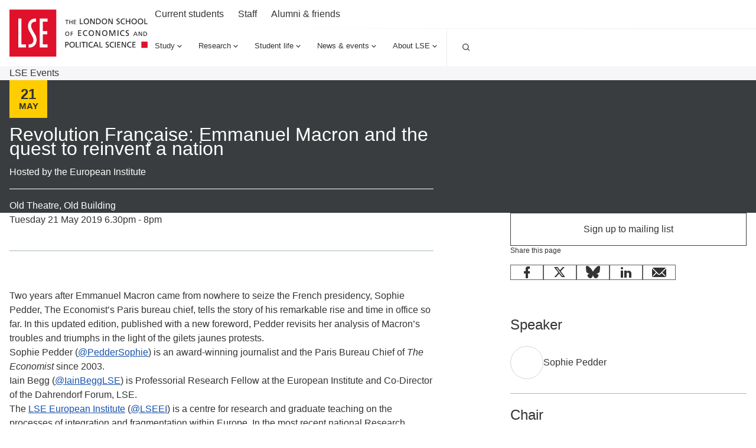

--- FILE ---
content_type: text/html; charset=utf-8
request_url: https://www.lse.ac.uk/events/revolution-francaise
body_size: 38779
content:
<!doctype html><html lang="en" dir="ltr"><head><meta charset="utf-8"/><title data-react-helmet="true">Revolution Française: Emmanuel Macron and the quest to reinvent a nation - LSE </title> <meta data-react-helmet="true" name="msapplication-TileColor" content="#FFF"/><meta data-react-helmet="true" name="msapplication-config" content="/_mClaLQ_07ac8bf4-3131-489d-8b8c-8310208f3be9/static/favicon/browserconfig.xml"/><meta data-react-helmet="true" name="theme-color" content="#E0112B"/><meta data-react-helmet="true" content="A public event at the London School of Economics and Political Science on the story of Emmanuel Macrons remarkable rise and time in office so far." name="description"/><meta data-react-helmet="true" content="The London School of Economics and Political Science" property="og:site_name"/><meta data-react-helmet="true" content="https://www.lse.ac.uk/events/revolution-francaise" property="og:url"/><meta data-react-helmet="true" content="Revolution Française: Emmanuel Macron and the quest to reinvent a nation" property="og:title"/><meta data-react-helmet="true" content="A public event at the London School of Economics and Political Science on the story of Emmanuel Macrons remarkable rise and time in office so far." property="og:description"/><meta data-react-helmet="true" content="https://www.lse.ac.uk/all-images/lse-og-default.x071d184d.jpg?h=630&amp;w=1200&amp;fit=crop&amp;q=75&amp;f=jpg" property="og:image"/><meta data-react-helmet="true" content="LSE" property="og:image:alt"/><meta data-react-helmet="true" content="1200" property="og:image:width"/><meta data-react-helmet="true" content="630" property="og:image:height"/><meta data-react-helmet="true" content="article" property="og:type"/><meta data-react-helmet="true" content="en_GB" property="og:locale"/><meta data-react-helmet="true" content="summary" name="twitter:card"/><meta data-react-helmet="true" name="IDL:ProjectId" content="website"/><meta data-react-helmet="true" name="IDL:EntryId" content="32d7b2e2-abbd-56cb-8880-40af7d707c4b"/><link data-react-helmet="true" rel="dns-prefetch" href="//fonts.googleapis.com"/><link data-react-helmet="true" rel="preconnect" href="https://fonts.googleapis.com"/><link data-react-helmet="true" rel="preconnect" href="https://fonts.gstatic.com" crossOrigin=""/><link data-react-helmet="true" rel="stylesheet" media="print" type="text/css" href="/_mClaLQ_07ac8bf4-3131-489d-8b8c-8310208f3be9/static/print.css"/><link data-react-helmet="true" rel="apple-touch-icon" sizes="180x180" href="/_mClaLQ_07ac8bf4-3131-489d-8b8c-8310208f3be9/static/favicon/apple-touch-icon.png"/><link data-react-helmet="true" rel="icon" type="image/png" sizes="32x32" href="/_mClaLQ_07ac8bf4-3131-489d-8b8c-8310208f3be9/static/favicon/favicon-32x32.png"/><link data-react-helmet="true" rel="icon" type="image/png" sizes="16x16" href="/_mClaLQ_07ac8bf4-3131-489d-8b8c-8310208f3be9/static/favicon/favicon-16x16.png"/><link data-react-helmet="true" rel="manifest" href="/_mClaLQ_07ac8bf4-3131-489d-8b8c-8310208f3be9/static/favicon/site.webmanifest"/><link data-react-helmet="true" rel="mask-icon" href="/_mClaLQ_07ac8bf4-3131-489d-8b8c-8310208f3be9/static/favicon/safari-pinned-tab.svg" color="#E0112B"/><link data-react-helmet="true" rel="shortcut icon" href="/_mClaLQ_07ac8bf4-3131-489d-8b8c-8310208f3be9/static/favicon/favicon.ico"/><meta name="viewport" content="width=device-width,initial-scale=1"/><meta http-equiv="X-UA-Compatible" content="ie=edge"><!--[if IE 11 ]>
    <meta name="msapplication-config" content="_mClaLQ_07ac8bf4-3131-489d-8b8c-8310208f3be9/static/browserconfig.xml" />
  <![endif]--> <style data-styled="true" data-styled-version="6.1.13">.dFYbUd{margin-inline:auto;width:100%;max-width:calc(78rem + (2 * 0.5rem));padding:0 0.5rem;}/*!sc*/
.dFYbUd .container{padding:0;}/*!sc*/
.dFYbUd .slice .container{padding-inline:0.5rem;}/*!sc*/
@media only screen and (min-width:768px){.dFYbUd{padding:0 1rem;max-width:100%;}}/*!sc*/
@media only screen and (min-width:1024px){.dFYbUd{max-width:calc(78rem + (2 * 1rem));padding:0 1rem;}.dFYbUd .container{padding:0;}.dFYbUd .slice .container{padding-inline:0;}}/*!sc*/
@media print{.dFYbUd{padding-inline:0;margin-inline:0;width:100%;max-width:100%;}}/*!sc*/
.cTDTGa{margin-inline:auto;width:100%;max-width:calc(78rem + (2 * 0.5rem));padding:0 0.5rem;}/*!sc*/
.cTDTGa .slice .container{padding-inline:0.5rem;}/*!sc*/
@media only screen and (min-width:768px){.cTDTGa{padding:0 1rem;max-width:100%;}}/*!sc*/
@media only screen and (min-width:1024px){.cTDTGa{max-width:calc(78rem + (2 * 1rem));padding:0 1rem;}.cTDTGa .slice .container{padding-inline:0;}}/*!sc*/
@media print{.cTDTGa{padding-inline:0;margin-inline:0;width:100%;max-width:100%;}}/*!sc*/
data-styled.g2[id="containerstyled__ContainerStyled-sc-uymmp6-0"]{content:"dFYbUd,cTDTGa,"}/*!sc*/
.fvrRpA{display:inline-block;color:currentColor;width:1rem;height:1rem;}/*!sc*/
.fvrRpA svg{stroke-linecap:round;stroke-linejoin:round;width:100%;height:100%;display:block;}/*!sc*/
.hgbwmg{display:inline-block;color:currentColor;width:1.5rem;height:1.5rem;}/*!sc*/
.hgbwmg svg{stroke-linecap:round;stroke-linejoin:round;width:100%;height:100%;display:block;}/*!sc*/
.eKgAkU{display:inline-block;color:currentColor;width:NaNrem;height:NaNrem;}/*!sc*/
.eKgAkU svg{stroke-linecap:round;stroke-linejoin:round;width:100%;height:100%;display:block;}/*!sc*/
data-styled.g3[id="svgstyled__SVGStyled-sc-nzqkce-0"]{content:"fvrRpA,hgbwmg,eKgAkU,"}/*!sc*/
.eVjiQK{color:#fff;}/*!sc*/
.eVjiQK .section-header__title{font-size:clamp( 1.5rem, 0.897rem + 1.724vi, 2rem );line-height:clamp( 2rem, 0.793rem + 3.448vi, 3rem );font-weight:500;font-family:"Roboto Condensed",sans-serif;}/*!sc*/
.eVjiQK .section-header__title a{color:#fff;display:flex;gap:0.5rem;align-items:center;text-decoration:underline;text-decoration-color:transparent;text-underline-offset:0.25rem;text-decoration-thickness:1px;transition:all ease-in-out 0.2s;}/*!sc*/
.eVjiQK .section-header__title a .svg{transition:all ease-in-out 0.2s;}/*!sc*/
.eVjiQK .section-header__title a:hover,.eVjiQK .section-header__title a:focus{text-decoration-color:#fff;}/*!sc*/
.eVjiQK .section-header__title a:hover .svg,.eVjiQK .section-header__title a:focus .svg{transform:translateX(10px);}/*!sc*/
[dir='rtl'] .eVjiQK .section-header__title a .svg{transform:rotate(180deg);}/*!sc*/
[dir='rtl'] .eVjiQK .section-header__title a:hover .svg,[dir='rtl'] .eVjiQK .section-header__title a:focus .svg{transform:rotate(180deg) translateX(10px);}/*!sc*/
.eVjiQK .section-header__text{margin-top:1.5rem;}/*!sc*/
@media only screen and (min-width:768px){.eVjiQK .section-header__text{display:grid;gap:1.5rem;grid-template-columns:8fr 4fr;}}/*!sc*/
@media only screen and (min-width:1024px){.eVjiQK .section-header__text{grid-template-columns:7fr 5fr;}}/*!sc*/
data-styled.g4[id="sectionHeaderstyled__SectionHeaderStyled-sc-544iw6-0"]{content:"eVjiQK,"}/*!sc*/
.igUKpD{font-size:clamp( 0.75rem, 0.599rem + 0.431vi, 0.875rem );line-height:1rem;font-weight:400;font-family:Roboto,sans-serif;font-weight:400;display:inline-flex;align-items:center;justify-content:center;text-align:left;line-height:1em;background-color:#3A3D3F;color:#FFF;padding:0.5rem;}/*!sc*/
.igUKpD .svg{height:1rem;width:1rem;margin-right:0.5rem;color:#FFF;}/*!sc*/
@media print{.igUKpD{display:inline-block;position:initial;border:1pt solid #999!important;font-size:11pt;padding:2pt;}}/*!sc*/
data-styled.g5[id="tagstyled__TagStyled-sc-1ez2397-0"]{content:"igUKpD,"}/*!sc*/
.dxPOVT{background:#FFCD00;color:#333;width:3rem;height:3rem;aspect-ratio:1/1;display:grid;place-content:center;font-family:"Roboto Condensed",sans-serif;font-weight:700;text-align:center;}/*!sc*/
.dxPOVT .month{font-size:0.875rem;line-height:0.9375rem;text-transform:uppercase;}/*!sc*/
.dxPOVT .day{font-size:1.25rem;line-height:1.25rem;}/*!sc*/
@media only screen and (min-width:1024px){.dxPOVT{width:4rem;height:4rem;}.dxPOVT .month{font-size:0.9375rem;line-height:1rem;}.dxPOVT .day{font-size:1.5rem;line-height:1.5rem;}}/*!sc*/
@container (width > 500px){.dxPOVT{width:3rem;height:3rem;}}/*!sc*/
@media print{.dxPOVT{position:static;padding:0;display:block;inset:inherit;}.dxPOVT .day,.dxPOVT .month{font-size:18pt;margin-right:6pt;}}/*!sc*/
data-styled.g14[id="eventDatestyled__EventDateStyled-sc-1hiooh4-0"]{content:"dxPOVT,"}/*!sc*/
.gqDlQG{display:inline-flex;gap:0.5rem;align-items:center;justify-content:center;text-align:center;font-size:clamp( 0.875rem, 0.724rem + 0.431vi, 1rem );line-height:1rem;font-weight:500;font-family:Roboto,sans-serif;line-height:1;text-decoration:none;background-color:transparent;border:0;box-shadow:inset 0 0 0 1px #393D3E;color:#333!important;cursor:pointer;padding:1rem 1.5rem;transition:all 0.2s ease-in-out;}/*!sc*/
@media only screen and (min-width:768px){.gqDlQG{padding:1.25rem 1.5rem;}}/*!sc*/
.gqDlQG:hover,.gqDlQG:focus{background-color:rgba(57,61,62,0.1);text-decoration:underline;text-decoration:none;color:#333!important;}/*!sc*/
.gqDlQG:active{background-color:rgba(57,61,62,0.1);}/*!sc*/
.gqDlQG:disabled,.gqDlQG:disabled:hover,.gqDlQG:disabled:focus,.gqDlQG:disabled:active{background-color:#DDD;box-shadow:inset 0 0 0 1px #555;color:#555!important;cursor:default;text-decoration:none;}/*!sc*/
.gqDlQG .svg{height:1rem;width:1rem;}/*!sc*/
.eUhKgi{display:inline-flex;gap:0.5rem;align-items:center;justify-content:center;text-align:center;font-size:clamp( 0.875rem, 0.724rem + 0.431vi, 1rem );line-height:1rem;font-weight:500;font-family:Roboto,sans-serif;line-height:1;text-decoration:none;background-color:transparent;border:0;box-shadow:inset 0 0 0 1px #FFF;color:#FFF!important;cursor:pointer;padding:1rem 1.5rem;transition:all 0.2s ease-in-out;}/*!sc*/
@media only screen and (min-width:768px){.eUhKgi{padding:1.25rem 1.5rem;}}/*!sc*/
.eUhKgi:hover,.eUhKgi:focus{background-color:rgba(255,255,255,0.5);text-decoration:underline;text-decoration:none;color:#333!important;}/*!sc*/
.eUhKgi:active{background-color:rgba(255,255,255,0.5);}/*!sc*/
.eUhKgi:disabled,.eUhKgi:disabled:hover,.eUhKgi:disabled:focus,.eUhKgi:disabled:active{background-color:#DDD;box-shadow:inset 0 0 0 1px #555;color:#555!important;cursor:default;text-decoration:none;}/*!sc*/
.eUhKgi .svg{height:1rem;width:1rem;}/*!sc*/
data-styled.g16[id="buttonstyled__ButtonLinkStyled-sc-sz1jqr-1"]{content:"gqDlQG,eUhKgi,"}/*!sc*/
.bJbXEQ{position:relative;display:flex;flex-direction:column;background:#F6F5F8;transition:background 0.3s ease-in-out;color:#333;}/*!sc*/
.bJbXEQ:hover,.bJbXEQ:focus-within{background:#ECECEC;}/*!sc*/
.bJbXEQ .card__content{display:flex;flex-direction:column;gap:0.5rem;flex:1;padding:1.5rem 1rem;}/*!sc*/
.bJbXEQ .card__content:has(.card__footer){padding:1.5rem 1rem;}/*!sc*/
.bJbXEQ .card__content .event-date{display:none;}/*!sc*/
.bJbXEQ .card__title{font-size:clamp( 1.125rem, 0.974rem + 0.431vi, 1.25rem );line-height:clamp( 1.5rem, 0.897rem + 1.724vi, 2rem );font-weight:500;font-family:Roboto,sans-serif;}/*!sc*/
.bJbXEQ .card__title a{color:#333;text-decoration:none;}/*!sc*/
.bJbXEQ .card__title a::after{content:'';position:absolute;inset:0;z-index:1;}/*!sc*/
.bJbXEQ .card__title a:hover,.bJbXEQ .card__title a:focus{color:#333;}/*!sc*/
.bJbXEQ .card__description{font-size:clamp( 0.875rem, 0.724rem + 0.431vi, 1rem );line-height:1.5rem;font-weight:400;font-family:Roboto,sans-serif;}/*!sc*/
.bJbXEQ .card__footer{margin-top:auto;padding-top:3rem;font-size:clamp( 0.75rem, 0.599rem + 0.431vi, 0.875rem );line-height:1rem;font-weight:400;font-family:Roboto,sans-serif;}/*!sc*/
.bJbXEQ .card__button{align-self:start;}/*!sc*/
@media only screen and (min-width:560px){.bJbXEQ .card__button{margin-top:1.5rem;}}/*!sc*/
.bJbXEQ .card__image{overflow:hidden;position:relative;order:-1;}/*!sc*/
.bJbXEQ .card__image img{object-fit:cover;height:100%;width:100%;transition:transform 0.5s ease-in-out;display:block;}/*!sc*/
.bJbXEQ .card__image .event-date{position:absolute;z-index:4;inset:auto auto 0 0;}/*!sc*/
[dir='rtl'] .bJbXEQ .card__image .event-date{inset:auto 0 0 auto;}/*!sc*/
.bJbXEQ .card__image .tag{position:absolute;z-index:4;inset:0 auto auto 0;}/*!sc*/
[dir='rtl'] .bJbXEQ .card__image .tag{inset:0 0 auto auto;}/*!sc*/
.bJbXEQ .card__image .card__play{position:absolute;z-index:3;inset:0;pointer-events:none;display:grid;place-items:center;}/*!sc*/
.bJbXEQ .card__image .card__play .card__play-icon{background-image:url("data:image/svg+xml,%3Csvg xmlns='http://www.w3.org/2000/svg' width='64' height='64' fill='none'%3E%3Cpath fill='%23F43131' d='M0 0h64v64H0z'/%3E%3Cpath fill='%23fff' fill-rule='evenodd' d='M23.359 21.632v20.736L40.64 32.09 23.359 21.632Z' clip-rule='evenodd'/%3E%3Cpath fill='%23A7B4BB' fill-rule='evenodd' d='m38.772 33.353 1.87-1.263-17.284-10.457 15.414 11.72Z' clip-rule='evenodd'/%3E%3C/svg%3E");width:4rem;height:4rem;}/*!sc*/
.bJbXEQ .card__image .card__play .card__play-icon-text{clip:rect(0 0 0 0);clip-path:inset(50%);height:1px;overflow:hidden;position:absolute;white-space:nowrap;width:1px;}/*!sc*/
.bJbXEQ:hover .card__image img,.bJbXEQ:focus-within .card__image img{transform:scale(1.05) rotate(0.001deg);}/*!sc*/
@media only screen and (min-width:768px){.bJbXEQ .card__content{padding:1.5rem 1rem 2.5rem;}}/*!sc*/
@media print{.bJbXEQ{page-break-inside:avoid;break-inside:avoid;}}/*!sc*/
data-styled.g17[id="uiCardstyled__UICardStyled-sc-69biw8-0"]{content:"bJbXEQ,"}/*!sc*/
.hMiUrC{display:grid;background:#E0112B;position:relative;}/*!sc*/
.hMiUrC .banner-wrap{padding-inline:0;}/*!sc*/
@media only screen and (min-width:768px){.hMiUrC{background:none;padding-block:1.5rem;}.hMiUrC .banner-wrap{padding-inline:1rem;}}/*!sc*/
.hMiUrC .promo-banner{display:flex;flex-direction:column;grid-template-columns:1fr 1fr;}/*!sc*/
@media only screen and (min-width:768px){.hMiUrC .promo-banner{display:grid;align-items:center;background:#E0112B;position:relative;min-height:27.5rem;}}/*!sc*/
@media only screen and (min-width:1024px){.hMiUrC .promo-banner{min-height:31.25rem;}}/*!sc*/
@media only screen and (max-width: 768px){.hMiUrC .container{padding:0;}}/*!sc*/
.hMiUrC .content-container{display:flex;flex-direction:column;gap:1.5rem;padding:1.5rem 0.5rem 2.5rem;position:relative;z-index:1;max-width:44.875rem;}/*!sc*/
@media only screen and (min-width:768px){.hMiUrC .content-container{padding:3rem;}}/*!sc*/
@media only screen and (min-width:1228px){.hMiUrC .content-container{padding:4.5rem 5rem;}}/*!sc*/
.hMiUrC .promo-banner__title{font-size:clamp( 1.375rem, 0.621rem + 2.155vi, 2rem );line-height:clamp( 2rem, 1.397rem + 1.724vi, 2.5rem );font-weight:400;font-family:Roboto,sans-serif;line-height:1.2;color:#FFF;}/*!sc*/
.hMiUrC .promo-banner__text{font-size:clamp( 0.875rem, 0.724rem + 0.431vi, 1rem );line-height:1.5rem;font-weight:400;font-family:Roboto,sans-serif;color:#FFF;}/*!sc*/
.hMiUrC .button-container{width:auto;}/*!sc*/
.hMiUrC .button-container .signUpButton{padding-block:1rem;padding-inline:1.5rem;}/*!sc*/
.hMiUrC .image-container{order:-1;}/*!sc*/
@supports not (contain: size){.hMiUrC .image-container{overflow:clip;}}/*!sc*/
.hMiUrC .image-container img{aspect-ratio:4/3;width:100%;height:100%;display:block;object-fit:cover;}/*!sc*/
@media only screen and (min-width:768px){.hMiUrC .image-container{order:initial;display:grid;grid-template-columns:1fr 1fr;position:absolute;inset:0;z-index:0;}.hMiUrC .image-container .image{grid-column-start:2;contain:size;}}/*!sc*/
@media print{.hMiUrC{page-break-inside:avoid;break-inside:avoid;position:relative;display:inline-block;width:100%;}.hMiUrC .promo-banner{display:block;text-align:left;place-items:initial;}.hMiUrC .content-container{display:block;max-width:100%;padding-inline:0;place-items:initial;text-align:left;}.hMiUrC img{max-height:10cm;}.hMiUrC .button-container{display:none;}}/*!sc*/
data-styled.g43[id="promoBannerstyled__PromoBannerStyled-sc-11aaiem-0"]{content:"hMiUrC,"}/*!sc*/
*,*::before,*::after{box-sizing:border-box;}/*!sc*/
*{margin:0;padding:0;}/*!sc*/
img{max-width:100%;height:auto;}/*!sc*/
iframe{border:0;max-width:100%;}/*!sc*/
a{text-decoration:none;color:#1853AC;overflow-wrap:break-word;word-wrap:break-word;word-break:break-word;}/*!sc*/
a:hover,a:focus{color:#242A51;}/*!sc*/
sup,sub{line-height:0;}/*!sc*/
*:focus{outline:1px #E0112B;box-shadow:inset 0px 0px 0px 1px #E0112B;}/*!sc*/
@supports (--var:value){*:focus{outline:0;box-shadow:none;}*:focus-visible{outline:2px #E0112B;box-shadow:inset 0px 0px 0px 2px #E0112B;}.focusBoost:focus-visible{outline:solid 2px #FFF;outline-offset:3px;box-shadow:0px 0px 0px 3px #333;}.focusBoost:focus-visible.focusInset{box-shadow:inset 0px 0px 0px 3px #333;}}/*!sc*/
#root{min-height:100vh;min-height:100svh;}/*!sc*/
#app-root{min-height:100vh;min-height:100svh;}/*!sc*/
body{max-width:100vw;max-width:100svw;text-rendering:auto;font-size:clamp( 0.875rem, 0.724rem + 0.431vi, 1rem );line-height:1.5rem;font-weight:400;font-family:Roboto,sans-serif;color:#333;}/*!sc*/
data-styled.g56[id="sc-global-kHLnEN1"]{content:"sc-global-kHLnEN1,"}/*!sc*/
.jcwVKC >*+*{margin-block:2.5rem 0;}/*!sc*/
@media print{.jcwVKC >*+*{margin-block:0.5cm 0;}}/*!sc*/
.jcwVKC >*+ h1,.jcwVKC >*+ h2,.jcwVKC >*+ h3,.jcwVKC >*+ h4,.jcwVKC >*+ h5,.jcwVKC >*+ h6,.jcwVKC >*+ .quote,.jcwVKC >*+ figure{margin-block:2.5rem 0;}/*!sc*/
@media print{.jcwVKC >*+ h1,.jcwVKC >*+ h2,.jcwVKC >*+ h3,.jcwVKC >*+ h4,.jcwVKC >*+ h5,.jcwVKC >*+ h6,.jcwVKC >*+ .quote,.jcwVKC >*+ figure{margin-block:0.5cm 0;}}/*!sc*/
@media only screen and (min-width:1024px){.jcwVKC >*+ .quote,.jcwVKC >*+ figure{margin-block:4rem 0;}}/*!sc*/
.jcwVKC >.quote +*,.jcwVKC >figure +*{margin-block:2.5rem 0;}/*!sc*/
.jcwVKC >*:is(h2, h3, h4, h5, h6, p)+*:is(p, ul, ol){margin-block:1.125rem 0;}/*!sc*/
.jcwVKC h1{font-size:clamp( 2rem, 1.397rem + 1.724vi, 2.5rem );line-height:clamp( 2.5rem, 1.897rem + 1.724vi, 3rem );font-weight:500;font-family:"Roboto Condensed",sans-serif;}/*!sc*/
.jcwVKC h2{font-size:clamp( 1.5rem, 0.897rem + 1.724vi, 2rem );line-height:clamp( 2rem, 0.793rem + 3.448vi, 3rem );font-weight:500;font-family:"Roboto Condensed",sans-serif;}/*!sc*/
.jcwVKC h3{font-size:clamp( 1.125rem, 0.974rem + 0.431vi, 1.25rem );line-height:clamp( 1.5rem, 0.897rem + 1.724vi, 2rem );font-weight:500;font-family:Roboto,sans-serif;}/*!sc*/
.jcwVKC h4{font-size:clamp( 1rem, 0.849rem + 0.431vi, 1.125rem );line-height:1.5rem;font-weight:500;font-family:Roboto,sans-serif;}/*!sc*/
.jcwVKC h5{font-size:clamp( 1rem, 0.849rem + 0.431vi, 1.125rem );line-height:1.5rem;font-weight:500;font-family:Roboto,sans-serif;}/*!sc*/
.jcwVKC h6{font-size:clamp( 0.875rem, 0.724rem + 0.431vi, 1rem );line-height:1.5rem;font-weight:500;font-family:Roboto,sans-serif;}/*!sc*/
.jcwVKC p{font-size:clamp( 1rem, 0.925rem + 0.216vi, 1.0625rem );line-height:clamp( 1.5rem, 0.897rem + 1.724vi, 2rem );font-weight:400;font-family:Roboto,sans-serif;}/*!sc*/
.jcwVKC p.lead{font-size:clamp( 1.125rem, 0.974rem + 0.431vi, 1.25rem );line-height:clamp( 1.5rem, 0.897rem + 1.724vi, 2rem );font-weight:500;font-family:Roboto,sans-serif;}/*!sc*/
.jcwVKC ul ul,.jcwVKC ol ul,.jcwVKC ul ol,.jcwVKC ol ol{margin-block:1rem 0;}/*!sc*/
.jcwVKC ul{list-style-type:none;}/*!sc*/
.jcwVKC ul li{padding-left:2rem;position:relative;}/*!sc*/
.jcwVKC ul li::before{content:'';position:absolute;left:0;top:0.5rem;width:0.625rem;height:0.625rem;background-image:url(/_mClaLQ_07ac8bf4-3131-489d-8b8c-8310208f3be9/static/assets/bullet.svg);background-size:0.625rem 0.625rem;background-repeat:no-repeat;}/*!sc*/
[dir='rtl'] .jcwVKC ul li{padding-right:2rem;padding-left:0;}/*!sc*/
[dir='rtl'] .jcwVKC ul li::before{left:auto;right:0;transform:rotate(180deg);}/*!sc*/
.jcwVKC ul li +li{margin-block:1rem 0;}/*!sc*/
.jcwVKC ol{counter-reset:item;list-style-type:none;}/*!sc*/
.jcwVKC ol li::marker{color:#E0112B;}/*!sc*/
.jcwVKC ol li::before{content:counter(item) '  ';counter-increment:item;color:#E0112B;margin-right:1rem;}/*!sc*/
.jcwVKC ol li +li{margin-block:1rem 0;}/*!sc*/
[dir='rtl'] .jcwVKC ol li::before{margin-right:0;margin-left:1rem;}/*!sc*/
.jcwVKC a{overflow-wrap:break-word;word-wrap:break-word;word-break:break-word;hyphens:auto;color:#1853AC;transition:color 0.1s ease-in-out;}/*!sc*/
.jcwVKC a:hover{color:#242A51;}/*!sc*/
.jcwVKC a:not(.button){text-decoration:underline;}/*!sc*/
.jcwVKC hr{border:0;background:#A7B4BB;display:block;height:0.0625rem;}/*!sc*/
.jcwVKC figure img{display:block;}/*!sc*/
.jcwVKC figure figcaption{font-size:clamp( 0.875rem, 0.724rem + 0.431vi, 1rem );line-height:1.5rem;font-weight:400;font-family:Roboto,sans-serif;margin-top:1rem;}/*!sc*/
.jcwVKC .table-wrap{width:100%;overflow:auto;}/*!sc*/
.jcwVKC table{margin-inline:0;width:100%;border:none;border-collapse:collapse;border-spacing:0;text-align:start;}/*!sc*/
.jcwVKC table *{margin:0;}/*!sc*/
.jcwVKC table >caption:not(:empty){font-size:clamp( 0.75rem, 0.599rem + 0.431vi, 0.875rem );line-height:1rem;font-weight:400;font-family:Roboto,sans-serif;padding-bottom:0.8rem;text-align:start;color:#333;}/*!sc*/
.jcwVKC table td{font-size:clamp( 0.875rem, 0.724rem + 0.431vi, 1rem );line-height:1.5rem;font-weight:400;font-family:Roboto,sans-serif;background:#FFF;color:#333;}/*!sc*/
.jcwVKC table tr:nth-child(even) td{background:#F6F5F8;}/*!sc*/
.jcwVKC table thead td,.jcwVKC table th{font-size:clamp( 0.875rem, 0.724rem + 0.431vi, 1rem );line-height:1rem;font-weight:500;font-family:Roboto,sans-serif;background:#FFF;color:#333;text-align:start;}/*!sc*/
.jcwVKC table tfoot{font-weight:600;}/*!sc*/
.jcwVKC table tfoot td{background:#3A3D3F;color:#FFF;font-size:clamp( 0.875rem, 0.724rem + 0.431vi, 1rem );line-height:1.5rem;font-weight:400;font-family:Roboto,sans-serif;}/*!sc*/
.jcwVKC table tbody{width:100%!important;}/*!sc*/
.jcwVKC table tr{height:auto!important;border-bottom:1px solid #A7B4BB;}/*!sc*/
.jcwVKC table td,.jcwVKC table th{padding:1rem 0.5rem;border:0;vertical-align:top;}/*!sc*/
.jcwVKC table thead tr{border-bottom:1px solid #A7B4BB;}/*!sc*/
.jcwVKC table thead tr td,.jcwVKC table thead tr th{border:0;}/*!sc*/
.jcwVKC pre,.jcwVKC code{background:#3A3D3F;padding:1rem;color:#d3c9ab;border-radius:0.5rem;font-size:clamp( 0.75rem, 0.599rem + 0.431vi, 0.875rem );line-height:1rem;font-weight:400;font-family:Roboto,sans-serif;white-space:pre-wrap;word-break:keep-all;line-height:1.6rem;}/*!sc*/
.jcwVKC pre:has(code),.jcwVKC code:has(code){padding:0;}/*!sc*/
data-styled.g61[id="richtextstyled__RichtextStyled-sc-fhidty-0"]{content:"jcwVKC,"}/*!sc*/
.ebZeOa{border-bottom:0.0625rem #D4D4D4 solid;}/*!sc*/
.ebZeOa .accordion-item__button{display:flex;flex-wrap:nowrap;align-items:center;justify-content:space-between;gap:1rem;padding-block:1.5rem;padding-inline:1rem;width:100%;font-size:clamp( 1rem, 0.849rem + 0.431vi, 1.125rem );line-height:1.5rem;font-weight:500;font-family:Roboto,sans-serif;border:none;color:#333;background-color:#FFF;transition:background 0.2s ease-in-out;text-align:left;}/*!sc*/
.ebZeOa .accordion-item__button:hover{background:#ECECEC;cursor:pointer;}/*!sc*/
.ebZeOa:last-child:not(:only-child){border-bottom:0;}/*!sc*/
.ebZeOa .accordion-item__content-container{display:grid;grid-template-rows:0fr;transition:grid-template-rows 0.3s ease-in-out;background-color:#FFF;}/*!sc*/
.ebZeOa .accordion-item__content{overflow:hidden;padding:0 1rem;transition:padding 0.3s ease-in-out;}/*!sc*/
@media print{.ebZeOa{border:0;}.ebZeOa .accordion-item__button,.ebZeOa .accordion-item__content{display:block;padding:0;}.ebZeOa .svg{display:none;}.ebZeOa .accordion-item__content-container{display:block;}.ebZeOa +.accordion-item{margin-top:24pt;}}/*!sc*/
data-styled.g62[id="accordionItemstyled__AccordionItemStyled-sc-1u30c65-0"]{content:"ebZeOa,"}/*!sc*/
.djJoKM .accordion__header{display:flex;justify-content:space-between;padding-left:1rem;border-left:#E0112B 0.25rem solid;}/*!sc*/
@media only screen and (min-width:1024px){.djJoKM .accordion__header{border-left:#E0112B 0.5rem solid;}}/*!sc*/
[dir='rtl'] .djJoKM .accordion__header{padding-left:0;padding-right:1rem;border-left:none;border-right:#E0112B 0.25rem solid;}/*!sc*/
@media only screen and (min-width:1024px){[dir='rtl'] .djJoKM .accordion__header{border-right:#E0112B 0.5rem solid;}}/*!sc*/
.djJoKM .accordion__header+*{margin-top:2.5rem;}/*!sc*/
.djJoKM .accordion__title{font-size:clamp( 1.5rem, 0.897rem + 1.724vi, 2rem );line-height:clamp( 2rem, 0.793rem + 3.448vi, 3rem );font-weight:500;font-family:"Roboto Condensed",sans-serif;}/*!sc*/
.djJoKM .accordion__toggle{background:none;border:none;color:#1853AC;text-decoration:underline;}/*!sc*/
.djJoKM .accordion__toggle:hover{color:#242A51;cursor:pointer;}/*!sc*/
data-styled.g63[id="accordionstyled__AccordionStyled-sc-1ttr19n-0"]{content:"djJoKM,"}/*!sc*/
.daqSNZ .canvas-item +.canvas-item{margin-top:1.5rem;}/*!sc*/
.daqSNZ .canvas-item.card-block +.programmeFaculty,.daqSNZ .canvas-item.card-block +.card-block{margin-top:2.5rem;}/*!sc*/
.daqSNZ .canvas-item:empty +*{margin-top:0;}/*!sc*/
@media print{.daqSNZ div:has(> [data-unibuddy-carousel], > iframe[src^='https://www.youtube']){display:none;}}/*!sc*/
data-styled.g74[id="canvasstyled__CanvasStyled-sc-ohvt89-0"]{content:"daqSNZ,"}/*!sc*/
.dSkDQN{background:#F6F5F8;}/*!sc*/
@media only screen and (max-width: 1024px){.dSkDQN{display:none;}}/*!sc*/
.dSkDQN .breadcrumb__list{list-style:none;margin:0;padding:0;display:flex;align-items:center;gap:0 0.5rem;font-size:clamp( 0.875rem, 0.724rem + 0.431vi, 1rem );line-height:1.5rem;font-weight:400;font-family:Roboto,sans-serif;width:100%;flex-wrap:wrap;}/*!sc*/
.dSkDQN .breadcrumb__item{display:flex;align-items:center;gap:0.5rem;color:#333;}/*!sc*/
.dSkDQN .breadcrumb__item.current{font-weight:500;padding-block:0.5rem;}/*!sc*/
.dSkDQN .breadcrumb__item:last-child .svg{display:none;}/*!sc*/
.dSkDQN .breadcrumb__link{color:#333;display:block;padding-block:0.75rem;text-decoration:underline;text-decoration-color:transparent;transition:all 0.2s ease-in;}/*!sc*/
.dSkDQN .breadcrumb__link:hover,.dSkDQN .breadcrumb__link:focus{text-decoration-color:#333;color:#333;}/*!sc*/
@media print{.dSkDQN{display:none;}}/*!sc*/
data-styled.g76[id="breadcrumbstyled__BreadcrumbStyled-sc-i6cdm3-0"]{content:"dSkDQN,"}/*!sc*/
.la-DGWN{padding:0 0.5rem;}/*!sc*/
.la-DGWN .accordion-item__button{background:#3A3D3F;color:#FFF;font-size:clamp( 1rem, 0.849rem + 0.431vi, 1.125rem );line-height:1.5rem;font-weight:500;font-family:Roboto,sans-serif;line-height:1;padding:1.5rem 0.5rem;display:flex;gap:0.5rem;width:100%;border:0;text-align:left;align-items:center;cursor:pointer;color:#FFF;}/*!sc*/
.la-DGWN .button__label{flex:1;}/*!sc*/
.la-DGWN .svg{color:#FFF;flex:0 0 1rem;}/*!sc*/
.accordion-item:not(:last-child){border-bottom:1px solid #FFF;}/*!sc*/
.accordion-item__dropdown{display:none;padding-bottom:1.5rem;list-style:none;}/*!sc*/
.accordion-item__dropdown.open{display:grid;gap:1rem;}/*!sc*/
.accordion-item__dropdown .nav__link,.accordion-item__dropdown .ot-sdk-show-settings:is(.nav__link){font-size:clamp( 0.875rem, 0.724rem + 0.431vi, 1rem );line-height:1.5rem;font-weight:400;font-family:Roboto,sans-serif;padding-inline:0.5rem;}/*!sc*/
data-styled.g77[id="mobileNavigationstyled__MobileNavigationStyled-sc-15gmpt3-0"]{content:"la-DGWN,"}/*!sc*/
.kBzcrX{background:#3A3D3F;color:#FFF;padding:2.5rem 0;font-size:clamp( 0.75rem, 0.599rem + 0.431vi, 0.875rem );line-height:1rem;font-weight:400;font-family:Roboto,sans-serif;}/*!sc*/
.kBzcrX a,.kBzcrX a:hover,.kBzcrX .ot-sdk-show-settings{color:#FFF;}/*!sc*/
.kBzcrX .container{display:grid;gap:2.5rem;}/*!sc*/
@media only screen and (min-width:768px){.kBzcrX .container{gap:4rem;}}/*!sc*/
@media only screen and (min-width:480px){.kBzcrX .footer__before{display:grid;justify-content:center;}}/*!sc*/
@media only screen and (min-width:768px){.kBzcrX .footer__before{justify-content:start;border-bottom:1px solid rgba(255, 255, 255, 0.1);padding-bottom:2.5rem;}}/*!sc*/
@media only screen and (min-width:768px){.kBzcrX .footer__before{grid-template-columns:1fr 1fr;}}/*!sc*/
.kBzcrX .section-header{align-content:center;flex-wrap:wrap;}/*!sc*/
@media only screen and (min-width:480px){.kBzcrX .section-header{margin-inline:auto;}}/*!sc*/
@media only screen and (min-width:768px){.kBzcrX .section-header{margin-inline:0;}}/*!sc*/
.kBzcrX .social{display:flex;flex-wrap:wrap;gap:0.5rem;list-style:none;margin:2rem 0 0 0;padding:0;width:100%;justify-content:space-between;justify-self:center;}/*!sc*/
@media only screen and (min-width:480px){.kBzcrX .social{justify-content:flex-end;}}/*!sc*/
@media only screen and (min-width:768px){.kBzcrX .social{margin:0;}}/*!sc*/
.kBzcrX .social__item{line-height:0;}/*!sc*/
.kBzcrX .social__link{display:block;aspect-ratio:1/1;min-width:2rem;display:grid;place-items:center;transition:all 0.2s ease-in-out;}/*!sc*/
@media only screen and (min-width:480px){.kBzcrX .social__link{aspect-ratio:1/1;min-width:2.75rem;}}/*!sc*/
.kBzcrX .social__link .svg{aspect-ratio:1/1;width:1rem;}/*!sc*/
@media only screen and (min-width:768px){.kBzcrX .social__link .svg{width:1.5rem;}}/*!sc*/
.kBzcrX .social__link:focus,.kBzcrX .social__link:hover{background:#FFF;color:#3A3D3F;}/*!sc*/
.kBzcrX .social__link__label{clip:rect(0 0 0 0);clip-path:inset(50%);height:1px;overflow:hidden;position:absolute;white-space:nowrap;width:1px;}/*!sc*/
@media only screen and (min-width:768px){.kBzcrX .footer__start{display:grid;grid-template-columns:1fr 2fr;gap:2.5rem;}}/*!sc*/
.kBzcrX .nav--mobile{max-width:400px;margin-inline:auto;}/*!sc*/
@media only screen and (min-width:768px){.kBzcrX .nav--mobile{display:none;}}/*!sc*/
.kBzcrX .footer__start__brand{display:grid;gap:2.5rem;justify-items:center;text-align:center;margin-top:2.5rem;}/*!sc*/
@media only screen and (min-width:768px){.kBzcrX .footer__start__brand{justify-items:start;text-align:start;margin-top:0;}}/*!sc*/
.kBzcrX .footer__address__line{display:block;}/*!sc*/
.kBzcrX .footer__address__line:not(:first-child){margin-top:0.5rem;}/*!sc*/
.kBzcrX .footer__address__line.title{font-weight:500;}/*!sc*/
.kBzcrX .footer__copy{margin-top:1.5rem;align-self:center;}/*!sc*/
@media only screen and (min-width:768px){.kBzcrX .footer__copy{margin-top:2.5rem;}}/*!sc*/
.kBzcrX .footer__text{margin-top:1.5rem;}/*!sc*/
@media only screen and (min-width:768px){.kBzcrX .footer__text{margin-top:2.5rem;}}/*!sc*/
.kBzcrX .footer__menu{display:none;align-self:start;}/*!sc*/
@media only screen and (min-width:768px){.kBzcrX .footer__menu{display:grid;gap:2.5rem;grid-template-columns:1fr 1fr;margin-top:1rem;justify-items:start;text-align:start;}}/*!sc*/
@media only screen and (min-width:560px){.kBzcrX .footer__menu{margin-top:0;}}/*!sc*/
@media only screen and (min-width:1228px){.kBzcrX .footer__menu{grid-template-columns:1fr 1fr 1fr 1fr;}}/*!sc*/
.kBzcrX .menu{display:grid;gap:1rem;height:fit-content;align-self:start;}/*!sc*/
.kBzcrX .menu__title{font-size:clamp( 1rem, 0.849rem + 0.431vi, 1.125rem );line-height:1.5rem;font-weight:500;font-family:Roboto,sans-serif;}/*!sc*/
.kBzcrX .menu__list{list-style:none;}/*!sc*/
.kBzcrX .menu__item:not(:first-child){margin-top:0.75rem;}/*!sc*/
.kBzcrX .menu__link:hover{text-decoration:underline;}/*!sc*/
.kBzcrX .ot-sdk-show-settings{background:none;border:none;cursor:pointer;font-size:clamp( 0.75rem, 0.599rem + 0.431vi, 0.875rem );line-height:1rem;font-weight:400;font-family:Roboto,sans-serif;}/*!sc*/
@media print{.kBzcrX{display:none;}}/*!sc*/
data-styled.g78[id="footerstyled__FooterStyled-sc-5cha3a-0"]{content:"kBzcrX,"}/*!sc*/
.bA-DzEp{padding:0 0.5rem;}/*!sc*/
.bA-DzEp .accordion-item__button{background:#FFF;color:#333;font-size:clamp( 1.125rem, 0.974rem + 0.431vi, 1.25rem );line-height:clamp( 1.5rem, 0.897rem + 1.724vi, 2rem );font-weight:500;font-family:Roboto,sans-serif;line-height:1;padding:1.5rem 0.5rem;display:flex;gap:0.5rem;width:100%;border:0;text-align:left;align-items:center;cursor:pointer;}/*!sc*/
.bA-DzEp .accordion-item__button .button__label{flex:1;}/*!sc*/
.bA-DzEp .accordion-item__button .svg{color:#E0112B;flex:0 0 1rem;}/*!sc*/
.bA-DzEp .accordion-item:not(:last-child){border-bottom:1px solid #A7B4BB;}/*!sc*/
.bA-DzEp .accordion-item__dropdown{display:none;padding-bottom:1.5rem;list-style:none;}/*!sc*/
.bA-DzEp .accordion-item__dropdown.open{display:grid;gap:1rem;}/*!sc*/
.bA-DzEp .accordion-item__dropdown .nav__link{font-size:clamp( 1rem, 0.925rem + 0.216vi, 1.0625rem );line-height:clamp( 1.5rem, 0.897rem + 1.724vi, 2rem );font-weight:400;font-family:Roboto,sans-serif;padding-inline:0.5rem;color:#333;}/*!sc*/
.bA-DzEp .navs--secondary{margin-top:0.5rem;padding:0 0.5rem 1.5rem;display:grid;grid-template-columns:1fr 1fr;gap:1rem;}/*!sc*/
.bA-DzEp .navs-col--01{display:grid;gap:1rem;}/*!sc*/
.bA-DzEp .nav--secondary{display:grid;gap:1rem;height:fit-content;}/*!sc*/
.bA-DzEp .nav__list-title{font-size:clamp( 0.875rem, 0.724rem + 0.431vi, 1rem );line-height:1.5rem;font-weight:500;font-family:Roboto,sans-serif;color:#E0112B;}/*!sc*/
.bA-DzEp .nav__items{list-style:none;display:grid;gap:0.5rem;}/*!sc*/
.bA-DzEp .nav__link{font-size:clamp( 0.875rem, 0.724rem + 0.431vi, 1rem );line-height:1.5rem;font-weight:400;font-family:Roboto,sans-serif;color:#333;}/*!sc*/
.bA-DzEp .nav--secondary--trending .nav__items{gap:1rem;}/*!sc*/
data-styled.g79[id="mobileNavigationstyled__MobileNavigationStyled-sc-j9kb5v-0"]{content:"bA-DzEp,"}/*!sc*/
.cUSEAp .nav__dropdown{display:none;position:absolute;width:100%;left:0;right:0;z-index:2000;background:#FFF;height:auto;box-shadow:0px 2px 5px 0px rgba(0, 0, 0, 0.05);}/*!sc*/
.cUSEAp .nav__dropdown.open{display:block;}/*!sc*/
.cUSEAp .nav__dropdown .container{display:grid;grid-template-columns:1fr 1fr 2fr;gap:1.5rem;padding-inline:1rem;}/*!sc*/
.cUSEAp .nav__dropdown__panel{background:#FFF;padding-block:1.5rem 4rem;}/*!sc*/
.cUSEAp .nav__btn{background:#FFF;border:0;display:flex;align-items:center;gap:0.5rem;cursor:pointer;padding:0.75rem;border-bottom:0.25rem solid transparent;}/*!sc*/
.cUSEAp .nav__btn .svg{transition:transform 0.1s ease-in-out;}/*!sc*/
.cUSEAp .nav__btn:not(.open):hover .svg{transform:translateY(0.3125rem);}/*!sc*/
.cUSEAp .nav__btn.open{border-bottom:0.25rem solid #E0112B;}/*!sc*/
.cUSEAp .nav__btn,.cUSEAp .nav__link{font-size:clamp( 1rem, 0.849rem + 0.431vi, 1.125rem );line-height:1.5rem;font-weight:500;font-family:Roboto,sans-serif;color:#333;}/*!sc*/
.cUSEAp .nav__title{color:#E0112B;font-size:clamp( 0.875rem, 0.724rem + 0.431vi, 1rem );line-height:1.5rem;font-weight:400;font-family:Roboto,sans-serif;}/*!sc*/
.cUSEAp .nav__title--hidden{clip:rect(0 0 0 0);clip-path:inset(50%);height:1px;overflow:hidden;position:absolute;white-space:nowrap;width:1px;}/*!sc*/
.cUSEAp .nav__list{list-style:none;}/*!sc*/
.cUSEAp .dropdown__col{display:grid;height:fit-content;gap:0.5rem;}/*!sc*/
.cUSEAp .dropdown__col .nav__list{list-style:none;display:grid;height:fit-content;gap:0.5rem;}/*!sc*/
.cUSEAp .dropdown__col .nav__link{padding-block:0.5rem;font-size:clamp( 0.875rem, 0.724rem + 0.431vi, 1rem );line-height:1.5rem;font-weight:400;font-family:Roboto,sans-serif;transition:0.2s ease-in text-decoration-color;text-decoration:underline;text-decoration-color:transparent;}/*!sc*/
.cUSEAp .dropdown__col .nav__link:hover,.cUSEAp .dropdown__col .nav__link:focus{text-decoration-color:#333;}/*!sc*/
.cUSEAp .dropdown__col--cards{display:grid;grid-column:3/4;grid-template-columns:1fr 1fr;gap:1.5rem;}/*!sc*/
.cUSEAp .dropdown__col--cards .ui-card{background:#FFF;}/*!sc*/
.cUSEAp .dropdown__col--cards .ui-card:hover,.cUSEAp .dropdown__col--cards .ui-card:focus-within{background:#ECECEC;}/*!sc*/
.cUSEAp .dropdown__col--cards .ui-card .card__title{font-size:clamp( 0.875rem, 0.724rem + 0.431vi, 1rem );line-height:1.5rem;font-weight:500;font-family:Roboto,sans-serif;}/*!sc*/
.cUSEAp .dropdown__col--cards .ui-card .card__content{padding:1.5rem 1rem;}/*!sc*/
data-styled.g80[id="navigationItemstyled__NavigationItemStyled-sc-1ps36p6-0"]{content:"cUSEAp,"}/*!sc*/
.gqFtyP{display:flex;justify-content:end;align-items:center;}/*!sc*/
data-styled.g81[id="navigationstyled__NavigationStyled-sc-cb42zf-0"]{content:"gqFtyP,"}/*!sc*/
.hIAKuO{background:#F6F5F8;display:block;font-size:clamp( 0.875rem, 0.724rem + 0.431vi, 1rem );line-height:1.5rem;font-weight:400;font-family:Roboto,sans-serif;line-height:1;padding:0.75rem 0.5rem;background:#F6F5F8;color:#333;transition:0.2s ease-in background;}/*!sc*/
.hIAKuO:hover,.hIAKuO:focus{background:#ECECEC;}/*!sc*/
data-styled.g82[id="trendingLinkstyled__TrendingLinkStyled-sc-87bc5s-0"]{content:"hIAKuO,"}/*!sc*/
.bfKFqS{background:#FFF;overflow:auto;font-size:clamp( 0.75rem, 0.599rem + 0.431vi, 0.875rem );line-height:1rem;font-weight:400;font-family:Roboto,sans-serif;}/*!sc*/
.bfKFqS .search-container{padding-block:1.5rem;}/*!sc*/
@media only screen and (min-width:1024px){.bfKFqS .search-container{padding-top:4.375rem;padding-bottom:3rem;}}/*!sc*/
.bfKFqS .search-label{font-size:clamp( 1.5rem, 0.897rem + 1.724vi, 2rem );line-height:clamp( 2rem, 0.793rem + 3.448vi, 3rem );font-weight:500;font-family:"Roboto Condensed",sans-serif;}/*!sc*/
.bfKFqS .search-box{display:flex;align-iems:center;border:1px solid #5e6062;}/*!sc*/
.bfKFqS .search-box input{flex:1;font-size:clamp( 0.875rem, 0.724rem + 0.431vi, 1rem );line-height:1.5rem;font-weight:400;font-family:Roboto,sans-serif;border:0;padding:0.5rem;height:4rem;}/*!sc*/
@media only screen and (min-width:1024px){.bfKFqS .search-box input{height:5rem;padding:1rem;}}/*!sc*/
.bfKFqS .search-lead-icon{display:grid;place-items:center;width:4rem;height:4rem;}/*!sc*/
@media only screen and (min-width:1024px){.bfKFqS .search-lead-icon{width:5rem;height:5rem;}}/*!sc*/
.bfKFqS .search__button{background:#E0112B;color:#FFF;appearance:none;cursor:pointer;display:grid;place-items:center;border:0;padding:0;width:4rem;height:4rem;}/*!sc*/
.bfKFqS .search__button .svg{margin:0;transition:all 0.2s ease-in-out;}/*!sc*/
.bfKFqS .search__button .label{clip:rect(0 0 0 0);clip-path:inset(50%);height:1px;overflow:hidden;position:absolute;white-space:nowrap;width:1px;}/*!sc*/
.bfKFqS .search__button:hover .svg,.bfKFqS .search__button:focus .svg{transform:scale(1.2);}/*!sc*/
@media only screen and (min-width:560px){.bfKFqS .search__button .svg{width:1.5rem;height:1.5rem;}}/*!sc*/
@media only screen and (min-width:1024px){.bfKFqS .search__button{width:5rem;height:5rem;}}/*!sc*/
.bfKFqS .search-label+.search-box{margin-top:1.5rem;}/*!sc*/
.bfKFqS .trending__title{font-size:clamp( 0.875rem, 0.724rem + 0.431vi, 1rem );line-height:1.5rem;font-weight:500;font-family:Roboto,sans-serif;}/*!sc*/
.bfKFqS .trending__title{line-height:1;padding:0.75rem 0.5rem;}/*!sc*/
.bfKFqS .trending__list{list-style:none;display:flex;flex-wrap:wrap;gap:0.25rem;}/*!sc*/
.bfKFqS .search-box+.search__trending{margin-top:2.5rem;}/*!sc*/
data-styled.g83[id="searchstyled__SearchStyled-sc-6k1aab-0"]{content:"bfKFqS,"}/*!sc*/
.kQTeYW{position:relative;}/*!sc*/
.kQTeYW .nav__list{list-style:none;display:flex;align-items:center;gap:0.75rem;}/*!sc*/
.kQTeYW .nav__item{border:0;line-height:1;background:none;font-size:clamp( 0.75rem, 0.599rem + 0.431vi, 0.875rem );line-height:1rem;font-weight:400;font-family:Roboto,sans-serif;}/*!sc*/
.kQTeYW .nav__item a{display:block;padding:0.75rem;color:#333;transition:0.2s ease-in text-decoration-color;text-decoration:underline;text-decoration-color:transparent;}/*!sc*/
.kQTeYW .nav__item a:hover,.kQTeYW .nav__item a:focus{text-decoration-color:#333;}/*!sc*/
data-styled.g84[id="utilitystyled__UtilityStyled-sc-1ubs2sv-0"]{content:"kQTeYW,"}/*!sc*/
.jrkBDu{background:#FFF;}/*!sc*/
.jrkBDu .page-header{padding-block:0.5rem;height:3.5rem;display:flex;justify-content:space-between;align-items:center;}/*!sc*/
.jrkBDu .header__logo{display:inline-block;}/*!sc*/
.jrkBDu .logo{display:none;}/*!sc*/
.jrkBDu .logo_mobile{display:block;}/*!sc*/
.jrkBDu .brand{display:flex;align-items:center;}/*!sc*/
.jrkBDu .header__main{flex:1;}/*!sc*/
.jrkBDu .header__main__navs{display:flex;justify-content:end;gap:1.5rem;}/*!sc*/
.jrkBDu .header__tools{display:flex;gap:1rem;align-items:center;}/*!sc*/
.jrkBDu .header__toggle{height:2.5rem;display:flex;gap:0.25rem;align-items:center;border:0;background:none;color:#333;cursor:pointer;font-size:clamp( 0.75rem, 0.599rem + 0.431vi, 0.875rem );line-height:1rem;font-weight:400;font-family:Roboto,sans-serif;}/*!sc*/
.jrkBDu .header__toggle .icon--close{display:none;}/*!sc*/
.jrkBDu .header__toggle .svg:not(.icon--close){display:block;}/*!sc*/
.jrkBDu .header__toggle .label{clip:rect(0 0 0 0);clip-path:inset(50%);height:1px;overflow:hidden;position:absolute;white-space:nowrap;width:1px;}/*!sc*/
.jrkBDu .header__toggle:focus,.jrkBDu .header__toggle:hover{color:#E0112B;}/*!sc*/
.jrkBDu .header__toggle.open{color:#E0112B;}/*!sc*/
.jrkBDu .header__toggle.open:focus,.jrkBDu .header__toggle.open:hover{color:#E0112B;}/*!sc*/
.jrkBDu .header__toggle.open .icon--close{display:block;}/*!sc*/
.jrkBDu .header__toggle.open .svg:not(.icon--close){display:none;}/*!sc*/
.jrkBDu .header__toggle.close{color:#E0112B;}/*!sc*/
.jrkBDu .nav--utility{display:none;}/*!sc*/
.jrkBDu .site-search{position:absolute;top:3.5rem;height:calc(100% - 3.5rem);height:calc(100dvh - 3.5rem);height:calc(100svh - 3.5rem);left:0;right:0;z-index:-1;display:none;overflow-y:auto;background:#FFF;}/*!sc*/
.jrkBDu .site-search.open{z-index:2000;display:block;box-shadow:0 4px 8px -2px rgba(0, 0, 0, 0.1);}/*!sc*/
.jrkBDu .primary-nav{position:absolute;top:3.5rem;height:calc(100% - 3.5rem);height:calc(100dvh - 3.5rem);height:calc(100svh - 3.5rem);left:0;z-index:-1;width:100%;visibility:hidden;opacity:0;background:#FFF;overflow-y:auto;-webkit-backface-visibility:hidden;backface-visibility:hidden;}/*!sc*/
.jrkBDu .primary-nav.open{position:fixed;z-index:1500;opacity:1;visibility:visible;box-shadow:0 4px 8px -2px rgba(0, 0, 0, 0.1);}/*!sc*/
.jrkBDu .nav--desktop{display:none;}/*!sc*/
.jrkBDu .header-nav__list{list-style:none;margin:0;padding:0;}/*!sc*/
.jrkBDu .header-nav__title{font-size:clamp( 0.875rem, 0.724rem + 0.431vi, 1rem );line-height:1.5rem;font-weight:400;font-family:Roboto,sans-serif;font-weight:500;}/*!sc*/
.jrkBDu .header-nav__title +*{margin-top:1rem;}/*!sc*/
.jrkBDu .header-nav__item{line-height:1.5rem;}/*!sc*/
.jrkBDu .header-nav__link{color:#333;text-decoration:underline;text-decoration-color:transparent;transition:all 0.2s ease-in-out;}/*!sc*/
.jrkBDu .header-nav__link:hover,.jrkBDu .header-nav__link:focus{text-decoration-color:#333;}/*!sc*/
@media only screen and (min-width:768px){.jrkBDu .page-header{height:4rem;padding-block:0.5rem;}.jrkBDu >.site-search{top:4rem;height:calc(100% - 4rem);height:calc(100dvh - 4rem);height:calc(100svh - 4rem);}.jrkBDu .primary-nav{top:4rem;height:calc(100% - 4rem);height:calc(100dvh - 4rem);height:calc(100svh - 4rem);}}/*!sc*/
@media only screen and (min-width:1024px){.jrkBDu .nav--desktop{display:flex;gap:1px;}.jrkBDu .page-header{height:calc(3rem + 4rem);}.jrkBDu >.site-search{top:calc(3rem + 4rem);height:auto;background:rgba(0, 0, 0, 0.4);}.jrkBDu .nav__dropdown{top:calc(3rem + 4rem);height:auto;background:rgba(0, 0, 0, 0.4);}.jrkBDu .primary-nav{display:none;}.jrkBDu .page-header{padding-block:0;}.jrkBDu .logo{display:block;}.jrkBDu .logo_mobile{display:none;}.jrkBDu .header__tools{gap:1.5rem;border-left:1px solid #ECECEC;}.jrkBDu .toggle-search{height:4rem;width:4rem;display:grid;place-items:center;}.jrkBDu .toggle-search .svg{height:1rem;width:1rem;}.jrkBDu .toggle-menu{display:none;}.jrkBDu .nav--utility{display:flex;justify-content:end;height:3rem;}.jrkBDu .header__main__navs{height:4rem;}.jrkBDu .header__main__navs::before,.jrkBDu .header__main__navs::after{content:'';display:block;position:absolute;top:0;left:0;height:1px;width:100%;}.jrkBDu .header__main__navs .nav--mobile{display:none;}.jrkBDu .header__main__navs::before{content:'';display:block;position:absolute;top:3rem;left:30%;height:1px;width:70%;background:linear-gradient(
              4deg,
              rgba(255, 255, 255, 1) 0%,
              #ECECEC 78%
            );}[dir='rtl'] .jrkBDu .header__main__navs::before{left:0;right:30%;background:linear-gradient(
                4deg,
                #ECECEC 0%,
                rgba(255, 255, 255, 1) 78%
              );}}/*!sc*/
@media print{.jrkBDu .logo{display:block;}.jrkBDu .logo_mobile,.jrkBDu .header__main{display:none;}.jrkBDu +*{margin-top:12pt;}}/*!sc*/
data-styled.g85[id="headerstyled__HeaderStyled-sc-zy85uz-0"]{content:"jrkBDu,"}/*!sc*/
.ezxSZk{display:block;position:fixed;top:0.5rem;left:-100%;width:0;height:0;overflow:hidden;text-decoration:none;background-color:#E0112B;font-size:clamp( 0.875rem, 0.724rem + 0.431vi, 1rem );line-height:1.5rem;font-weight:400;font-family:Roboto,sans-serif;color:#FFF;line-height:1;transition:all 0.6s ease-in-out;width:auto;height:auto;padding:1rem;z-index:1000;overflow:visible;opacity:0;}/*!sc*/
.ezxSZk:focus{left:0.5rem;opacity:1;color:#b10d22 box-shadow:1px 1px 3px 0px rgba(0, 0, 0, 0.15);}/*!sc*/
data-styled.g86[id="skipNavstyled__SkipNavStyled-sc-9rxmfl-0"]{content:"ezxSZk,"}/*!sc*/
.fbRaot #main>.no-bread-border{border-top:1px solid #ECECEC;}/*!sc*/
.fbRaot .breadcrumb+#main>.no-bread-border{border-top:0;}/*!sc*/
.fbRaot:has(.dept-socials--pre-footer) footer{border-top:0;}/*!sc*/
@media only screen and (max-width: 768px){.fbRaot:has(.dept-socials--pre-footer) footer{padding-top:5rem;}}/*!sc*/
@media only screen and (max-width: 1024px){.fbRaot .breadcrumb{display:none;}}/*!sc*/
data-styled.g87[id="masterstyled__MasterStyled-sc-194n05h-0"]{content:"fbRaot,"}/*!sc*/
.iPQoBx{width:100%;max-width:480px;}/*!sc*/
.iPQoBx .social-share__links{display:flex;margin-top:1rem;gap:0.5rem;align-items:center;justify-content:start;}/*!sc*/
.iPQoBx .social-share__link{display:grid;place-items:center;flex:0 1 3.5rem;aspect-ratio:1/1;border:1px solid #5e6062;color:#333;background:#fff;transition:all 0.3s ease-in-out;position:relative;cursor:pointer;}/*!sc*/
.iPQoBx .social-share__link .svg{width:1.5rem;height:1.5rem;margin:0;}/*!sc*/
.iPQoBx .social-share__link:hover,.iPQoBx .social-share__link:focus{color:#FFF;background:#393D3E;}/*!sc*/
.iPQoBx .social-share__title{font-size:0.75rem;line-height:1rem;font-weight:400;font-family:Roboto,sans-serif;}/*!sc*/
.iPQoBx .network-title{clip:rect(0 0 0 0);clip-path:inset(50%);height:1px;overflow:hidden;position:absolute;white-space:nowrap;width:1px;}/*!sc*/
@media print{.iPQoBx{display:none;}}/*!sc*/
data-styled.g101[id="socialSharestyled__SocialShareStyled-sc-tw62d5-0"]{content:"iPQoBx,"}/*!sc*/
.hBeFAC{background:#3A3D3F;color:#FFF;padding-block:2.5rem;}/*!sc*/
.hBeFAC .page__hero-content{display:grid;gap:1rem;}/*!sc*/
.hBeFAC .page__location{padding-top:1rem;border-top:1px solid #FFF;}/*!sc*/
.hBeFAC .page__title{font-size:clamp( 2rem, 1.397rem + 1.724vi, 2.5rem );line-height:clamp( 2.5rem, 1.897rem + 1.724vi, 3rem );font-weight:500;font-family:"Roboto Condensed",sans-serif;}/*!sc*/
.hBeFAC .page__subtitle{font-size:clamp( 1.125rem, 0.974rem + 0.431vi, 1.25rem );line-height:clamp( 1.5rem, 0.897rem + 1.724vi, 2rem );font-weight:500;font-family:Roboto,sans-serif;}/*!sc*/
.hBeFAC .page__location{font-size:clamp( 1rem, 0.849rem + 0.431vi, 1.125rem );line-height:1.5rem;font-weight:500;font-family:Roboto,sans-serif;}/*!sc*/
@media only screen and (min-width:1024px){.hBeFAC{padding-block:5rem;}.hBeFAC .container{display:grid;gap:1.5rem;grid-template-columns:repeat(12, 1fr);}.hBeFAC .page__hero-content{grid-column:1/8;}}/*!sc*/
data-styled.g106[id="eventHerostyled__EventHeroStyled-sc-137l3oi-0"]{content:"hBeFAC,"}/*!sc*/
.dcpGka +.speakers__group{border-top:1px solid #A7B4BB;margin-top:1.5rem;padding-top:1.5rem;}/*!sc*/
.dcpGka .speakers__title{font-size:clamp( 1rem, 0.849rem + 0.431vi, 1.125rem );line-height:1.5rem;font-weight:500;font-family:Roboto,sans-serif;}/*!sc*/
.dcpGka .speakers__title+.speakers__list{margin-top:1.5rem;}/*!sc*/
.dcpGka .speakers__list{display:grid;gap:1rem;}/*!sc*/
.dcpGka .speakers__person{display:flex;gap:0.5rem;align-items:center;}/*!sc*/
.dcpGka .person__image{order:-1;border-radius:100%;display:block;overflow:hidden;width:3rem;height:3rem;border:1px solid #D4D4D4;}/*!sc*/
@media only screen and (min-width:560px){.dcpGka .person__image{width:3.5rem;height:3.5rem;}}/*!sc*/
.dcpGka .person__title{font-size:clamp( 0.875rem, 0.724rem + 0.431vi, 1rem );line-height:1.5rem;font-weight:400;font-family:Roboto,sans-serif;color:#333;}/*!sc*/
.dcpGka .person__title:hover{text-decoration:underline;}/*!sc*/
@media print{.dcpGka .speakers__person{break-inside:avoid;width:100%;}}/*!sc*/
data-styled.g108[id="speakersstyled__SpeakersStyled-sc-4v7v7p-0"]{content:"dcpGka,"}/*!sc*/
.cEiFPG .page__layout{padding-block:1.5rem 2.5rem;display:grid;gap:2.5rem;}/*!sc*/
.cEiFPG .page__hero+.container .page__layout{padding-block:2.5rem;}/*!sc*/
.cEiFPG .page__aside{display:grid;gap:1.5rem;}/*!sc*/
.cEiFPG .hero__afterword__subtitle{font-size:clamp( 1.125rem, 0.974rem + 0.431vi, 1.25rem );line-height:clamp( 1.5rem, 0.897rem + 1.724vi, 2rem );font-weight:500;font-family:Roboto,sans-serif;}/*!sc*/
.cEiFPG .hero__location{font-size:clamp( 1rem, 0.849rem + 0.431vi, 1.125rem );line-height:1.5rem;font-weight:500;font-family:Roboto,sans-serif;}/*!sc*/
.cEiFPG .hero__afterword-container{padding-block:2.5rem 1.5rem;}/*!sc*/
.cEiFPG .hero__afterword-wrapper{display:grid;grid-template-columns:1fr;}/*!sc*/
.cEiFPG .hero__afterword{display:grid;grid-template-columns:1fr;gap:0.5rem;}/*!sc*/
.cEiFPG .hero__afterword *+*{border-top:1px solid #A7B4BB;padding-top:0.5rem;}/*!sc*/
.cEiFPG .page__date-long__text{display:block;font-size:clamp( 1rem, 0.849rem + 0.431vi, 1.125rem );line-height:1.5rem;font-weight:500;font-family:Roboto,sans-serif;border-bottom:1px solid #A7B4BB;padding-bottom:2.5rem;}/*!sc*/
.cEiFPG .page__date-long+*{margin-top:2.5rem;}/*!sc*/
.cEiFPG .aside__ctas{display:flex;flex-direction:column;gap:1.5rem;width:100%;max-width:480px;margin-inline:auto;}/*!sc*/
.cEiFPG .aside__ctas .button{width:100%;}/*!sc*/
.cEiFPG .calendar-dropdown{background:#fff;width:100%;border:1px solid #5e6062;padding:1rem;margin-top:1rem;display:none;}/*!sc*/
.cEiFPG .calendar-dropdown.open{display:block;}/*!sc*/
.cEiFPG .calendar-options{list-style:none;margin:0;padding:0;}/*!sc*/
.cEiFPG .calendar-options__item:not(:first-child){margin-top:1rem;}/*!sc*/
.cEiFPG .calendar-options__item__link{background:transparent;border:none;color:#333;text-decoration:none;font-size:clamp( 0.75rem, 0.599rem + 0.431vi, 0.875rem );line-height:1rem;font-weight:400;font-family:Roboto,sans-serif;display:flex;align-items:center;cursor:pointer;}/*!sc*/
.cEiFPG .calendar-options__item__link:hover{text-decoration:underline;color:#333;}/*!sc*/
.cEiFPG .calendar-options__item__link >span{margin-right:0.5rem;}/*!sc*/
.cEiFPG .aside__actions{display:flex;flex-direction:column;gap:1.5rem;}/*!sc*/
@media only screen and (min-width:1024px){.cEiFPG .hero__afterword-wrapper{grid-template-columns:7fr 5fr;gap:1.5rem;}.cEiFPG .page__date{display:grid;gap:2.5rem;grid-template-columns:repeat(12, 1fr);}.cEiFPG .page__date__text{padding-block:5rem 1.5rem;grid-column:1/8;}.cEiFPG .page__layout{grid-template-columns:repeat(12, 1fr);gap:1.5rem;}.cEiFPG .page__hero+.container .page__layout{padding-block:4rem 5rem;}.cEiFPG .page__date-long+*{margin-top:4rem;}.cEiFPG .page__content{grid-column:1/8;min-width:0;}.cEiFPG .page__aside{grid-column:9/13;height:fit-content;order:initial;}.cEiFPG .aside__ctas{max-width:100%;margin-inline:0;}.cEiFPG .aside__actions{gap:2.5rem;}.cEiFPG .aside__actions +*{margin-top:2.5rem;}}/*!sc*/
@media print{.cEiFPG .aside__ctas{display:none;}.cEiFPG .aside__actions{display:block;}.cEiFPG .aside__stream-links li{padding-inline:0;display:table;}.cEiFPG .aside__stream-links li .stream-link__icon,.cEiFPG .aside__stream-links li a{display:table-cell;vertical-align:middle;}.cEiFPG .aside__stream-links li .stream-link__icon{width:24pt;}}/*!sc*/
data-styled.g111[id="eventstyled__EventStyled-sc-l2mqpd-0"]{content:"cEiFPG,"}/*!sc*/
</style><script type="text/javascript">Object.entries||document.write('<script crossorigin="anonymous" src="https://polyfill.io/v3/polyfill.min.js?features=default,es2015,es2016,es2017,es2018,es2019"><\/script>')</script><meta name="generator" content="Contensis" /></head><body><div id="root"><div id="app-root"><div class="masterstyled__MasterStyled-sc-194n05h-0 fbRaot"><a href="#main" class="skipNavstyled__SkipNavStyled-sc-9rxmfl-0 ezxSZk">Skip to main content</a><header class="headerstyled__HeaderStyled-sc-zy85uz-0 jrkBDu site-header"><div class="containerstyled__ContainerStyled-sc-uymmp6-0 dFYbUd page-header container"><div class="brand"><a href="/" class="header__logo"><img src="/_mClaLQ_07ac8bf4-3131-489d-8b8c-8310208f3be9/static/assets/LSE_logo.svg" class="logo" alt="The London School of Economics and Political Science"/><img src="/_mClaLQ_07ac8bf4-3131-489d-8b8c-8310208f3be9/static/assets/LSE_logo_mobile.svg" class="logo_mobile" alt="The London School of Economics and Political Science"/></a></div><div class="header__main"><nav class="utilitystyled__UtilityStyled-sc-1ubs2sv-0 kQTeYW nav--utility"><ul class="nav__list"><li class="nav__item"><a target="_self" href="https://info.lse.ac.uk/Current-Students">Current students</a></li><li class="nav__item"><a target="_self" href="https://info.lse.ac.uk/staff">Staff</a></li><li class="nav__item"><a target="_self" href="https://www.lse.ac.uk/alumni-friends-and-partners">Alumni &amp; friends</a></li></ul></nav><div class="header__main__navs"><nav class="navigationstyled__NavigationStyled-sc-cb42zf-0 gqFtyP nav--primary nav--desktop"><div class="navigationItemstyled__NavigationItemStyled-sc-1ps36p6-0 cUSEAp"><button id="nav__btn--study" class="nav__btn" aria-controls="nav__dropdown-study" aria-expanded="false">Study<span aria-hidden="true" class="svgstyled__SVGStyled-sc-nzqkce-0 fvrRpA icon--chevrondown svg" role="img" size="16"><svg width="24" height="24" viewBox="0 0 24 24" fill="none"><path fill="currentColor" d="M16.293 9.293 12 13.586 7.707 9.293l-1.414 1.414L12 16.414l5.707-5.707-1.414-1.414Z"></path></svg></span></button><div id="nav__dropdown-study" class="nav__dropdown" aria-hidden="true" aria-labelledby="nav__btn--study"><div class="nav__dropdown__panel"><div class="containerstyled__ContainerStyled-sc-uymmp6-0 dFYbUd undefined container"><nav class="dropdown__col dropdown__col--section-nav" aria-label="Study menu"><ul class="nav__list"><li class="nav__item"><a class="nav__link" target="_self" href="https://www.lse.ac.uk/study-at-lse">Study at LSE</a></li><li class="nav__item"><a class="nav__link" target="_self" href="https://www.lse.ac.uk/study-at-lse/Undergraduate">Undergraduate study</a></li><li class="nav__item"><a class="nav__link" target="_self" href="https://www.lse.ac.uk/study-at-lse/Graduate">Graduate study</a></li><li class="nav__item"><a class="nav__link" target="_self" href="https://www.lse.ac.uk/study-at-lse/global-programmes">Global and Online Degrees</a></li><li class="nav__item"><a class="nav__link" target="_self" href="https://www.lse.ac.uk/study-at-lse/executive-education">Executive Education</a></li><li class="nav__item"><a class="nav__link" target="_self" href="https://www.lse.ac.uk/study-at-lse/executive-education/online-learning">Online courses</a></li><li class="nav__item"><a class="nav__link" target="_self" href="https://www.lse.ac.uk/study-at-lse/executive-masters-degrees">Executive Master&#x27;s Degrees</a></li><li class="nav__item"><a class="nav__link" target="_self" href="https://www.lse.ac.uk/study-at-lse/summer-schools/summer-school">LSE Summer School</a></li><li class="nav__item"><a class="nav__link" target="_self" href="https://www.lse.ac.uk/study-at-lse/study-abroad">Study abroad</a></li><li class="nav__item"><a class="nav__link" target="_self" href="https://www.lse.ac.uk/study-at-lse/meet-visit-and-discover-LSE">Meet, visit and discover LSE</a></li></ul></nav><nav class="dropdown__col dropdown__col--trending"><div class="nav__title">Trending</div><ul class="nav__list"><li class="nav__item"><a class="nav__link" target="_self" href="/programmes/search-courses">Find a programme or course</a></li><li class="nav__item"><a class="nav__link" target="_self" href="https://www.lse.ac.uk/study-at-lse/international-students">Information for international students</a></li><li class="nav__item"><a class="nav__link" target="_self" href="https://www.lse.ac.uk/study-at-lse/Undergraduate/fees-and-funding">Undergraduate degree fees and funding</a></li><li class="nav__item"><a class="nav__link" target="_self" href="https://www.lse.ac.uk/study-at-lse/Graduate/Prospective-students/Virtual-Graduate-Open-Events">Virtual Graduate Open Events at LSE</a></li><li class="nav__item"><a class="nav__link" target="_self" href="https://www.lse.ac.uk/study-at-lse/summer-schools/summer-school">LSE Summer School</a></li><li class="nav__item"><a class="nav__link" target="_self" href="https://www.lse.ac.uk/study-at-lse/executive-education/insights/articles/the-10-most-in-demand-tech-careers-of-2026">The 10 most in-demand tech careers of 2026</a></li></ul></nav><div class="dropdown__col dropdown__col--cards"><div class="uiCardstyled__UICardStyled-sc-69biw8-0 bJbXEQ ui-card"><div class="card__content"><div class="card__title"><a target="_self" href="https://www.youtube.com/watch?v=FwFLb8y96OQ">Campus tour video</a></div></div><div class="card__image"><img loading="lazy" height="336" src="/all-images/campus-tour-video1.xba61f7b5.jpg?h=336&amp;w=560&amp;fit=crop&amp;q=75&amp;f=webp" width="560" alt="Two LSE students against a background of campus buildings with text Welcome to LSE"/></div></div><div class="uiCardstyled__UICardStyled-sc-69biw8-0 bJbXEQ ui-card"><div class="card__content"><div class="card__title"><a target="_self" href="https://www.lse.ac.uk/study-at-lse/study-abroad">Study abroad</a></div></div></div></div></div></div></div></div><div class="navigationItemstyled__NavigationItemStyled-sc-1ps36p6-0 cUSEAp"><button id="nav__btn--research" class="nav__btn" aria-controls="nav__dropdown-research" aria-expanded="false">Research<span aria-hidden="true" class="svgstyled__SVGStyled-sc-nzqkce-0 fvrRpA icon--chevrondown svg" role="img" size="16"><svg width="24" height="24" viewBox="0 0 24 24" fill="none"><path fill="currentColor" d="M16.293 9.293 12 13.586 7.707 9.293l-1.414 1.414L12 16.414l5.707-5.707-1.414-1.414Z"></path></svg></span></button><div id="nav__dropdown-research" class="nav__dropdown" aria-hidden="true" aria-labelledby="nav__btn--research"><div class="nav__dropdown__panel"><div class="containerstyled__ContainerStyled-sc-uymmp6-0 dFYbUd undefined container"><nav class="dropdown__col dropdown__col--section-nav" aria-label="Research menu"><ul class="nav__list"><li class="nav__item"><a class="nav__link" target="_self" href="/research">Research at LSE</a></li><li class="nav__item"><a class="nav__link" target="_self" href="/people/search-people">Find LSE experts</a></li><li class="nav__item"><a class="nav__link" target="_self" href="https://www.lse.ac.uk/business">Business &amp; employers</a></li><li class="nav__item"><a class="nav__link" target="_self" href="https://blogs.lse.ac.uk/">LSE Blogs</a></li><li class="nav__item"><a class="nav__link" target="_self" href="/research/research-for-the-world">Research for the World online magazine</a></li><li class="nav__item"><a class="nav__link" target="_self" href="https://press.lse.ac.uk/site/">LSE Press: publishing the social sciences</a></li><li class="nav__item"><a class="nav__link" target="_self" href="https://info.lse.ac.uk/staff/research-centres-and-groups">Research centres</a></li><li class="nav__item"><a class="nav__link" target="_self" href="https://info.lse.ac.uk/Staff/Departments-and-Institutes">Departments &amp; institutes</a></li><li class="nav__item"><a class="nav__link" target="_self" href="https://info.lse.ac.uk/staff/services/engagement-and-impact">Engagement and impact support for LSE researchers</a></li><li class="nav__item"><a class="nav__link" target="_self" href="/research/lse-research-showcase">Coffee break research talks</a></li></ul></nav><nav class="dropdown__col dropdown__col--trending"><div class="nav__title">Trending</div><ul class="nav__list"><li class="nav__item"><a class="nav__link" target="_self" href="https://www.lse.ac.uk/DSI/AI">AI, technology and society research at LSE</a></li><li class="nav__item"><a class="nav__link" target="_self" href="https://www.lse.ac.uk/Research/LSE-iQ">LSE iQ Podcast</a></li></ul></nav><div class="dropdown__col dropdown__col--cards"><div class="uiCardstyled__UICardStyled-sc-69biw8-0 bJbXEQ ui-card"><div class="card__content"><div class="card__title"><a target="_self" href="/news/latest-news-from-lse/lse-podcast-and-film-win-at-the-lovie-awards">LSE podcast and film win at the Lovie Awards</a></div></div><div class="card__image"><div class="tagstyled__TagStyled-sc-1ez2397-0 igUKpD tag">News</div><img loading="lazy" height="336" src="/all-images/lse-iq-team-lovies-award.x7b10fe7f.jpg?h=336&amp;w=560&amp;fit=crop&amp;q=75&amp;f=webp" width="560" alt="An illustrated sketch of the iQ team in different boxes with a box in the middle reading&#x27; &quot;What a win for the social sciences&quot;.  "/></div></div><div class="uiCardstyled__UICardStyled-sc-69biw8-0 bJbXEQ ui-card"><div class="card__content"><div class="card__title"><a target="_self" href="/research/research-for-the-world/sustainability/climate-growth-story">Why climate action is the economic opportunity we must seize</a></div></div><div class="card__image"><div class="tagstyled__TagStyled-sc-1ez2397-0 igUKpD tag">Economics</div><img loading="lazy" height="336" src="/all-images/climate-action-economic-opportunity-must-seize-meta.x78dd36f5.jpg?h=336&amp;w=560&amp;fit=crop&amp;q=75&amp;f=webp" width="560" alt="Illustration of a river running through green hills pointing to a shining sun. "/></div></div></div></div></div></div></div><div class="navigationItemstyled__NavigationItemStyled-sc-1ps36p6-0 cUSEAp"><button id="nav__btn--student-life" class="nav__btn" aria-controls="nav__dropdown-student-life" aria-expanded="false">Student life<span aria-hidden="true" class="svgstyled__SVGStyled-sc-nzqkce-0 fvrRpA icon--chevrondown svg" role="img" size="16"><svg width="24" height="24" viewBox="0 0 24 24" fill="none"><path fill="currentColor" d="M16.293 9.293 12 13.586 7.707 9.293l-1.414 1.414L12 16.414l5.707-5.707-1.414-1.414Z"></path></svg></span></button><div id="nav__dropdown-student-life" class="nav__dropdown" aria-hidden="true" aria-labelledby="nav__btn--student-life"><div class="nav__dropdown__panel"><div class="containerstyled__ContainerStyled-sc-uymmp6-0 dFYbUd undefined container"><nav class="dropdown__col dropdown__col--section-nav" aria-label="Student life menu"><ul class="nav__list"><li class="nav__item"><a class="nav__link" target="_self" href="https://www.lse.ac.uk/student-life">Student life at LSE</a></li><li class="nav__item"><a class="nav__link" target="_self" href="/student-life/accommodation">Accommodation</a></li><li class="nav__item"><a class="nav__link" target="_self" href="/library">LSE Library</a></li><li class="nav__item"><a class="nav__link" target="_self" href="https://info.lse.ac.uk/Current-Students/Careers">Careers service</a></li><li class="nav__item"><a class="nav__link" target="_self" href="https://info.lse.ac.uk/current-students/phd-academy">PhD Academy</a></li><li class="nav__item"><a class="nav__link" target="_self" href="https://info.lse.ac.uk/staff/divisions/research-and-innovation/generate">LSE Generate</a></li><li class="nav__item"><a class="nav__link" target="_self" href="https://www.lse.ac.uk/language-centre">Language Centre</a></li><li class="nav__item"><a class="nav__link" target="_self" href="https://info.lse.ac.uk/current-students/careers/volunteer-centre">Volunteer Centre</a></li><li class="nav__item"><a class="nav__link" target="_self" href="https://info.lse.ac.uk/current-students/lse-life">LSE LIFE</a></li></ul></nav><nav class="dropdown__col dropdown__col--trending"><div class="nav__title">Trending</div><ul class="nav__list"><li class="nav__item"><a class="nav__link" target="_self" href="https://blogs.lse.ac.uk/studentsatlse/">Students at LSE Blog</a></li><li class="nav__item"><a class="nav__link" target="_self" href="https://studenthub.lse.ac.uk/login">Get the Student Hub app</a></li><li class="nav__item"><a class="nav__link" target="_self" href="https://www.lse.ac.uk/find-support">Find support at LSE</a></li><li class="nav__item"><a class="nav__link" target="_self" href="https://info.lse.ac.uk/staff/divisions/Finance-Division/Fees-Income-and-Credit-Control/Payments">Paying fees</a></li></ul></nav><div class="dropdown__col dropdown__col--cards"><div class="uiCardstyled__UICardStyled-sc-69biw8-0 bJbXEQ ui-card"><div class="card__content"><div class="card__title"><a target="_self" href="https://www.lse.ac.uk/student-life/London-life">Living in London</a></div></div><div class="card__image"><img loading="lazy" height="336" src="/all-images/london-westminster-june-24-9676.x52e7107a.jpg?h=336&amp;w=560&amp;fit=crop&amp;q=75&amp;f=webp" width="560" alt="LSE student with an LSE tote bag at Westminster"/></div></div><div class="uiCardstyled__UICardStyled-sc-69biw8-0 bJbXEQ ui-card"><div class="card__content"><div class="card__title"><a target="_self" href="https://info.lse.ac.uk/current-students/youve-got-this">You&#x27;ve got this</a></div></div><div class="card__image"><img loading="lazy" height="336" src="/all-images/16-9-ratio-wellbeing-week-9873.xa41ea4a3.jpg?h=336&amp;w=560&amp;fit=crop&amp;q=75&amp;f=webp" width="560" alt="students chatting"/></div></div></div></div></div></div></div><div class="navigationItemstyled__NavigationItemStyled-sc-1ps36p6-0 cUSEAp"><button id="nav__btn--news--events" class="nav__btn" aria-controls="nav__dropdown-news--events" aria-expanded="false">News &amp; events<span aria-hidden="true" class="svgstyled__SVGStyled-sc-nzqkce-0 fvrRpA icon--chevrondown svg" role="img" size="16"><svg width="24" height="24" viewBox="0 0 24 24" fill="none"><path fill="currentColor" d="M16.293 9.293 12 13.586 7.707 9.293l-1.414 1.414L12 16.414l5.707-5.707-1.414-1.414Z"></path></svg></span></button><div id="nav__dropdown-news--events" class="nav__dropdown" aria-hidden="true" aria-labelledby="nav__btn--news--events"><div class="nav__dropdown__panel"><div class="containerstyled__ContainerStyled-sc-uymmp6-0 dFYbUd undefined container"><nav class="dropdown__col dropdown__col--section-nav" aria-label="News &amp; events menu"><ul class="nav__list"><li class="nav__item"><a class="nav__link" target="_self" href="/news">Latest news</a></li><li class="nav__item"><a class="nav__link" target="_self" href="/news/faqs">Media queries</a></li><li class="nav__item"><a class="nav__link" target="_self" href="/events">Free public events</a></li><li class="nav__item"><a class="nav__link" target="_self" href="https://www.lse.ac.uk/lse-player?category=5241d76f-bac0-4383-8ea3-286ab285aa3e&amp;facet=all">LSE Events podcast</a></li></ul></nav><nav class="dropdown__col dropdown__col--trending"><div class="nav__title">Trending</div><ul class="nav__list"><li class="nav__item"><a class="nav__link" target="_self" href="/events/women-nature-and-2030">Women, nature, and 2030: a transformational global climate solution</a></li><li class="nav__item"><a class="nav__link" target="_self" href="/news/2026-new-year-honours-for-lse-academics">2026 New Year Honours for LSE academics</a></li></ul></nav><div class="dropdown__col dropdown__col--cards"><div class="uiCardstyled__UICardStyled-sc-69biw8-0 bJbXEQ ui-card"><div class="card__content"><div class="card__title"><a target="_self" href="https://www.lse.ac.uk/lse-player?facet=all&amp;category=5241d76f-bac0-4383-8ea3-286ab285aa3e%2C63fa0247-65eb-4629-b459-f1a9fdfe67bd">LSE Events Podcast</a></div></div><div class="card__image"><img loading="lazy" height="336" src="/all-images/news/mia-mottley-747-x-560.xf598c8e9.x0d951e3a.jpg?h=336&amp;w=560&amp;fit=crop&amp;q=75&amp;f=webp" width="560" alt="LSE alumna and Prime Minister of Barbados Mia Mottley speaking at LSE"/></div></div><div class="uiCardstyled__UICardStyled-sc-69biw8-0 bJbXEQ ui-card"><div class="card__content"><div class="card__title"><a target="_self" href="/events/arts-and-music/music-at-lse/lunchtime-and-evening-concerts">Lunchtime Concerts</a></div></div><div class="card__image"><img loading="lazy" height="336" src="/all-images/information/mengyang-pan-1920x637.x91e1646a.jpg?h=336&amp;w=560&amp;fit=crop&amp;q=75&amp;f=webp" width="560" alt="mengyang pan - 1920x637"/></div></div></div></div></div></div></div><div class="navigationItemstyled__NavigationItemStyled-sc-1ps36p6-0 cUSEAp"><button id="nav__btn--about-lse" class="nav__btn" aria-controls="nav__dropdown-about-lse" aria-expanded="false">About LSE<span aria-hidden="true" class="svgstyled__SVGStyled-sc-nzqkce-0 fvrRpA icon--chevrondown svg" role="img" size="16"><svg width="24" height="24" viewBox="0 0 24 24" fill="none"><path fill="currentColor" d="M16.293 9.293 12 13.586 7.707 9.293l-1.414 1.414L12 16.414l5.707-5.707-1.414-1.414Z"></path></svg></span></button><div id="nav__dropdown-about-lse" class="nav__dropdown" aria-hidden="true" aria-labelledby="nav__btn--about-lse"><div class="nav__dropdown__panel"><div class="containerstyled__ContainerStyled-sc-uymmp6-0 dFYbUd undefined container"><nav class="dropdown__col dropdown__col--section-nav" aria-label="About LSE menu"><ul class="nav__list"><li class="nav__item"><a class="nav__link" target="_self" href="/about-lse">About LSE</a></li><li class="nav__item"><a class="nav__link" target="_self" href="https://info.lse.ac.uk/staff/divisions/executive-office">LSE leadership</a></li><li class="nav__item"><a class="nav__link" target="_self" href="https://info.lse.ac.uk/Staff/Departments-and-Institutes">Departments &amp; institutes</a></li><li class="nav__item"><a class="nav__link" target="_self" href="https://info.lse.ac.uk/staff/divisions">Professional service divisions</a></li><li class="nav__item"><a class="nav__link" target="_self" href="/about-lse/education-and-student-experience">Education and student experience</a></li><li class="nav__item"><a class="nav__link" target="_self" href="https://info.lse.ac.uk/staff/divisions/international-strategy-and-academic-partnerships">Global partners</a></li><li class="nav__item"><a class="nav__link" target="_self" href="https://shapingtheworld.lse.ac.uk/">Shaping the World Campaign</a></li><li class="nav__item"><a class="nav__link" target="_self" href="https://info.lse.ac.uk/report-it">Tackling Harassment and Sexual Misconduct</a></li></ul></nav><nav class="dropdown__col dropdown__col--trending"><div class="nav__title">Trending</div><ul class="nav__list"><li class="nav__item"><a class="nav__link" target="_self" href="https://www.lse.ac.uk/lse-information/campus-map.aspx">Campus map</a></li><li class="nav__item"><a class="nav__link" target="_self" href="/news/faqs">Media queries</a></li><li class="nav__item"><a class="nav__link" target="_self" href="https://info.lse.ac.uk/lse-jobs">Jobs</a></li><li class="nav__item"><a class="nav__link" target="_self" href="https://info.lse.ac.uk/current-students/term-dates">Term dates</a></li><li class="nav__item"><a class="nav__link" target="_self" href="https://www.lse.ac.uk/lse-information/contact-us">Contact us</a></li></ul></nav><div class="dropdown__col dropdown__col--cards"><div class="uiCardstyled__UICardStyled-sc-69biw8-0 bJbXEQ ui-card"><div class="card__content"><div class="card__title"><a target="_self" href="/about-lse/lse-130-anniversary">Celebrating LSE&#x27;s 130th anniversary</a></div></div><div class="card__image"><img loading="lazy" height="336" src="/all-images/meta-ui-560x374px-with-130.xd6cb6c01.jpg?h=336&amp;w=560&amp;fit=crop&amp;q=75&amp;f=webp" width="560" alt="LSE&#x27;s 130th anniversary logo against an image of the Old Building."/></div></div><div class="uiCardstyled__UICardStyled-sc-69biw8-0 bJbXEQ ui-card"><div class="card__content"><div class="card__title"><a target="_self" href="https://www.lse.ac.uk/library">Library</a></div></div><div class="card__image"><img loading="lazy" height="336" src="/all-images/news/lse-library-3252-1024x768-16-9-srgbe.x5698de41.x0abf727f.jpg?h=336&amp;w=560&amp;fit=crop&amp;q=75&amp;f=webp" width="560" alt="The LSE Library stairs"/></div></div></div></div></div></div></div></nav><div class="header__tools"><button aria-controls="search" class="header__toggle toggle-search"><span aria-hidden="true" class="svgstyled__SVGStyled-sc-nzqkce-0 hgbwmg icon--close svg" role="img" size="24"><svg width="24" height="24" viewBox="0 0 24 24" fill="none" xmlns="http://www.w3.org/2000/svg"><path d="M19 6.4L17.6 5L12 10.6L6.4 5L5 6.4L10.6 12L5 17.6L6.4 19L12 13.4L17.6 19L19 17.6L13.4 12L19 6.4Z" fill="currentColor"></path></svg></span><span aria-hidden="true" class="svgstyled__SVGStyled-sc-nzqkce-0 hgbwmg icon--search svg" role="img" size="24"><svg viewBox="0 0 24 24" width="24" height="24" fill="none"><path fill="currentColor" d="m20.71 19.29-3.4-3.39A7.92 7.92 0 0 0 19 11a8 8 0 1 0-8 8 7.92 7.92 0 0 0 4.9-1.69l3.39 3.4a1.002 1.002 0 0 0 1.639-.325 1 1 0 0 0-.219-1.095ZM5 11a6 6 0 1 1 12 0 6 6 0 0 1-12 0Z"></path></svg></span><span class="label">Search</span></button><button aria-controls="menu" class="header__toggle toggle-menu"><span aria-hidden="true" class="svgstyled__SVGStyled-sc-nzqkce-0 hgbwmg icon--close svg" role="img" size="24"><svg width="24" height="24" viewBox="0 0 24 24" fill="none" xmlns="http://www.w3.org/2000/svg"><path d="M19 6.4L17.6 5L12 10.6L6.4 5L5 6.4L10.6 12L5 17.6L6.4 19L12 13.4L17.6 19L19 17.6L13.4 12L19 6.4Z" fill="currentColor"></path></svg></span><span aria-hidden="true" class="svgstyled__SVGStyled-sc-nzqkce-0 hgbwmg icon--menu svg" role="img" size="24"><svg viewBox="0 0 24 24" width="24" height="24" fill="none"><path fill="currentColor" d="M21.188 3.75H2.813a.188.188 0 0 0-.188.188v1.5c0 .103.084.187.188.187h18.375a.188.188 0 0 0 .187-.188v-1.5a.188.188 0 0 0-.188-.187Zm0 14.625H2.813a.188.188 0 0 0-.188.188v1.5c0 .103.084.187.188.187h18.375a.188.188 0 0 0 .187-.188v-1.5a.188.188 0 0 0-.188-.187Zm0-7.313H2.813a.188.188 0 0 0-.188.188v1.5c0 .103.084.188.188.188h18.375a.188.188 0 0 0 .187-.188v-1.5a.188.188 0 0 0-.188-.188Z"></path></svg></span><span class="label">Menu</span></button></div></div></div></div><div id="navigation" class="primary-nav"><nav class="mobileNavigationstyled__MobileNavigationStyled-sc-j9kb5v-0 bA-DzEp nav--mobile"><div class="nav--primary"><div class="accordion-item"><button aria-controls="mobile-menu__study" aria-expanded="false" id="for--study" class="accordion-item__button"><span class="button__label">Study</span><span aria-hidden="true" class="svgstyled__SVGStyled-sc-nzqkce-0 fvrRpA icon--plus svg" role="img" size="16"><svg viewBox="0 0 24 24" width="24" height="24" fill="none"><path fill="currentColor" d="M19 13h-6v6h-2v-6H5v-2h6V5h2v6h6v2Z"></path></svg></span></button><ul class="accordion-item__dropdown" aria-hidden="true" aria-labelledby="for--study" id="mobile-menu__study"><li class="nav__item"><a class="nav__link" target="_self" href="https://www.lse.ac.uk/study-at-lse">Study at LSE</a></li><li class="nav__item"><a class="nav__link" target="_self" href="https://www.lse.ac.uk/study-at-lse/Undergraduate">Undergraduate study</a></li><li class="nav__item"><a class="nav__link" target="_self" href="https://www.lse.ac.uk/study-at-lse/Graduate">Graduate study</a></li><li class="nav__item"><a class="nav__link" target="_self" href="https://www.lse.ac.uk/study-at-lse/global-programmes">Global and Online Degrees</a></li><li class="nav__item"><a class="nav__link" target="_self" href="https://www.lse.ac.uk/study-at-lse/executive-education">Executive Education</a></li><li class="nav__item"><a class="nav__link" target="_self" href="https://www.lse.ac.uk/study-at-lse/executive-education/online-learning">Online courses</a></li><li class="nav__item"><a class="nav__link" target="_self" href="https://www.lse.ac.uk/study-at-lse/executive-masters-degrees">Executive Master&#x27;s Degrees</a></li><li class="nav__item"><a class="nav__link" target="_self" href="https://www.lse.ac.uk/study-at-lse/summer-schools/summer-school">LSE Summer School</a></li><li class="nav__item"><a class="nav__link" target="_self" href="https://www.lse.ac.uk/study-at-lse/study-abroad">Study abroad</a></li><li class="nav__item"><a class="nav__link" target="_self" href="https://www.lse.ac.uk/study-at-lse/meet-visit-and-discover-LSE">Meet, visit and discover LSE</a></li></ul></div><div class="accordion-item"><button aria-controls="mobile-menu__research" aria-expanded="false" id="for--research" class="accordion-item__button"><span class="button__label">Research</span><span aria-hidden="true" class="svgstyled__SVGStyled-sc-nzqkce-0 fvrRpA icon--plus svg" role="img" size="16"><svg viewBox="0 0 24 24" width="24" height="24" fill="none"><path fill="currentColor" d="M19 13h-6v6h-2v-6H5v-2h6V5h2v6h6v2Z"></path></svg></span></button><ul class="accordion-item__dropdown" aria-hidden="true" aria-labelledby="for--research" id="mobile-menu__research"><li class="nav__item"><a class="nav__link" target="_self" href="/research">Research at LSE</a></li><li class="nav__item"><a class="nav__link" target="_self" href="/people/search-people">Find LSE experts</a></li><li class="nav__item"><a class="nav__link" target="_self" href="https://www.lse.ac.uk/business">Business &amp; employers</a></li><li class="nav__item"><a class="nav__link" target="_self" href="https://blogs.lse.ac.uk/">LSE Blogs</a></li><li class="nav__item"><a class="nav__link" target="_self" href="/research/research-for-the-world">Research for the World online magazine</a></li><li class="nav__item"><a class="nav__link" target="_self" href="https://press.lse.ac.uk/site/">LSE Press: publishing the social sciences</a></li><li class="nav__item"><a class="nav__link" target="_self" href="https://info.lse.ac.uk/staff/research-centres-and-groups">Research centres</a></li><li class="nav__item"><a class="nav__link" target="_self" href="https://info.lse.ac.uk/Staff/Departments-and-Institutes">Departments &amp; institutes</a></li><li class="nav__item"><a class="nav__link" target="_self" href="https://info.lse.ac.uk/staff/services/engagement-and-impact">Engagement and impact support for LSE researchers</a></li><li class="nav__item"><a class="nav__link" target="_self" href="/research/lse-research-showcase">Coffee break research talks</a></li></ul></div><div class="accordion-item"><button aria-controls="mobile-menu__student-life" aria-expanded="false" id="for--student-life" class="accordion-item__button"><span class="button__label">Student life</span><span aria-hidden="true" class="svgstyled__SVGStyled-sc-nzqkce-0 fvrRpA icon--plus svg" role="img" size="16"><svg viewBox="0 0 24 24" width="24" height="24" fill="none"><path fill="currentColor" d="M19 13h-6v6h-2v-6H5v-2h6V5h2v6h6v2Z"></path></svg></span></button><ul class="accordion-item__dropdown" aria-hidden="true" aria-labelledby="for--student-life" id="mobile-menu__student-life"><li class="nav__item"><a class="nav__link" target="_self" href="https://www.lse.ac.uk/student-life">Student life at LSE</a></li><li class="nav__item"><a class="nav__link" target="_self" href="/student-life/accommodation">Accommodation</a></li><li class="nav__item"><a class="nav__link" target="_self" href="/library">LSE Library</a></li><li class="nav__item"><a class="nav__link" target="_self" href="https://info.lse.ac.uk/Current-Students/Careers">Careers service</a></li><li class="nav__item"><a class="nav__link" target="_self" href="https://info.lse.ac.uk/current-students/phd-academy">PhD Academy</a></li><li class="nav__item"><a class="nav__link" target="_self" href="https://info.lse.ac.uk/staff/divisions/research-and-innovation/generate">LSE Generate</a></li><li class="nav__item"><a class="nav__link" target="_self" href="https://www.lse.ac.uk/language-centre">Language Centre</a></li><li class="nav__item"><a class="nav__link" target="_self" href="https://info.lse.ac.uk/current-students/careers/volunteer-centre">Volunteer Centre</a></li><li class="nav__item"><a class="nav__link" target="_self" href="https://info.lse.ac.uk/current-students/lse-life">LSE LIFE</a></li></ul></div><div class="accordion-item"><button aria-controls="mobile-menu__news--events" aria-expanded="false" id="for--news--events" class="accordion-item__button"><span class="button__label">News &amp; events</span><span aria-hidden="true" class="svgstyled__SVGStyled-sc-nzqkce-0 fvrRpA icon--plus svg" role="img" size="16"><svg viewBox="0 0 24 24" width="24" height="24" fill="none"><path fill="currentColor" d="M19 13h-6v6h-2v-6H5v-2h6V5h2v6h6v2Z"></path></svg></span></button><ul class="accordion-item__dropdown" aria-hidden="true" aria-labelledby="for--news--events" id="mobile-menu__news--events"><li class="nav__item"><a class="nav__link" target="_self" href="/news">Latest news</a></li><li class="nav__item"><a class="nav__link" target="_self" href="/news/faqs">Media queries</a></li><li class="nav__item"><a class="nav__link" target="_self" href="/events">Free public events</a></li><li class="nav__item"><a class="nav__link" target="_self" href="https://www.lse.ac.uk/lse-player?category=5241d76f-bac0-4383-8ea3-286ab285aa3e&amp;facet=all">LSE Events podcast</a></li></ul></div><div class="accordion-item"><button aria-controls="mobile-menu__about-lse" aria-expanded="false" id="for--about-lse" class="accordion-item__button"><span class="button__label">About LSE</span><span aria-hidden="true" class="svgstyled__SVGStyled-sc-nzqkce-0 fvrRpA icon--plus svg" role="img" size="16"><svg viewBox="0 0 24 24" width="24" height="24" fill="none"><path fill="currentColor" d="M19 13h-6v6h-2v-6H5v-2h6V5h2v6h6v2Z"></path></svg></span></button><ul class="accordion-item__dropdown" aria-hidden="true" aria-labelledby="for--about-lse" id="mobile-menu__about-lse"><li class="nav__item"><a class="nav__link" target="_self" href="/about-lse">About LSE</a></li><li class="nav__item"><a class="nav__link" target="_self" href="https://info.lse.ac.uk/staff/divisions/executive-office">LSE leadership</a></li><li class="nav__item"><a class="nav__link" target="_self" href="https://info.lse.ac.uk/Staff/Departments-and-Institutes">Departments &amp; institutes</a></li><li class="nav__item"><a class="nav__link" target="_self" href="https://info.lse.ac.uk/staff/divisions">Professional service divisions</a></li><li class="nav__item"><a class="nav__link" target="_self" href="/about-lse/education-and-student-experience">Education and student experience</a></li><li class="nav__item"><a class="nav__link" target="_self" href="https://info.lse.ac.uk/staff/divisions/international-strategy-and-academic-partnerships">Global partners</a></li><li class="nav__item"><a class="nav__link" target="_self" href="https://shapingtheworld.lse.ac.uk/">Shaping the World Campaign</a></li><li class="nav__item"><a class="nav__link" target="_self" href="https://info.lse.ac.uk/report-it">Tackling Harassment and Sexual Misconduct</a></li></ul></div></div><div class="navs--secondary"><div class="navs-col--01"><div class="nav--secondary nav--secondary--audience"><div class="nav__list-title">Information for</div><ul class="nav__items"><li class="nav__item"><a class="nav__link" target="_self" href="https://info.lse.ac.uk/Current-Students">Current students</a></li><li class="nav__item"><a class="nav__link" target="_self" href="https://info.lse.ac.uk/staff">Staff</a></li><li class="nav__item"><a class="nav__link" target="_self" href="https://www.lse.ac.uk/alumni-friends-and-partners">Alumni &amp; friends</a></li></ul></div></div><div class="nav--secondary nav--secondary--trending"><div class="nav__list-title">Trending</div><ul class="nav__items"><li class="nav__item"><a class="nav__link" target="_self" href="/programmes/search-courses">Find a programme or course</a></li><li class="nav__item"><a class="nav__link" target="_self" href="https://www.lse.ac.uk/study-at-lse/Undergraduate/Prospective-Students/How-to-Apply">How to apply to undergraduate programmes</a></li><li class="nav__item"><a class="nav__link" target="_self" href="https://www.lse.ac.uk/study-at-lse/Graduate/Prospective-students/How-to-Apply">How to apply to postgraduate programmes</a></li></ul></div></div></nav></div><div id="search" class="site-search"><div class="searchstyled__SearchStyled-sc-6k1aab-0 bfKFqS site-search__panel"><div class="containerstyled__ContainerStyled-sc-uymmp6-0 cTDTGa search-container container"><label for="header-search" class="search-label">What are you looking for?</label><form class="search-box"><input type="search" id="header-search" placeholder="Search"/><button class="search__button focusBoost"><span class="label">Search</span><span aria-hidden="true" class="svgstyled__SVGStyled-sc-nzqkce-0 fvrRpA icon--search svg" role="img" size="16"><svg viewBox="0 0 24 24" width="24" height="24" fill="none"><path fill="currentColor" d="m20.71 19.29-3.4-3.39A7.92 7.92 0 0 0 19 11a8 8 0 1 0-8 8 7.92 7.92 0 0 0 4.9-1.69l3.39 3.4a1.002 1.002 0 0 0 1.639-.325 1 1 0 0 0-.219-1.095ZM5 11a6 6 0 1 1 12 0 6 6 0 0 1-12 0Z"></path></svg></span></button></form><div class="search__trending"><ul class="trending__list"><li><div class="trending__title">Trending</div></li><li class="trending__item"><div class="trendingLinkstyled__TrendingLinkStyled-sc-87bc5s-0 hIAKuO"><a id="cee9adc2-3373-4b97-b570-0d99e631d36d" title="Find a programme or course" target="_self" href="/programmes/search-courses">Find a programme or course</a></div></li><li class="trending__item"><div class="trendingLinkstyled__TrendingLinkStyled-sc-87bc5s-0 hIAKuO"><a id="86fe9b6f-393b-40ac-a1c9-d9a227483b33" title="How to apply to undergraduate programmes" target="_self" href="https://www.lse.ac.uk/study-at-lse/Undergraduate/Prospective-Students/How-to-Apply">How to apply to undergraduate programmes</a></div></li><li class="trending__item"><div class="trendingLinkstyled__TrendingLinkStyled-sc-87bc5s-0 hIAKuO"><a id="883dc4e6-1029-428f-9926-9775eaff4d69" title="How to apply to postgraduate programmes" rel="noopener noreferrer" target="_blank" href="https://www.lse.ac.uk/study-at-lse/Graduate/Prospective-students/How-to-Apply">How to apply to postgraduate programmes</a></div></li></ul></div></div></div></div></header><nav class="breadcrumbstyled__BreadcrumbStyled-sc-i6cdm3-0 dSkDQN breadcrumb"><div class="containerstyled__ContainerStyled-sc-uymmp6-0 dFYbUd undefined container"><ul class="breadcrumb__list"><li class="breadcrumb__item"><a class="breadcrumb__link" target="_self" href="/events">LSE Events</a><span aria-hidden="true" class="svgstyled__SVGStyled-sc-nzqkce-0 fvrRpA icon--chevronright svg" role="img" size="16"><svg width="24" height="24" viewBox="0 0 24 24" fill="none"><path fill="currentColor" d="m8 7 4.293 4.293L8 15.586 9.414 17l5.707-5.707-5.707-5.707L8 7Z"></path></svg></span></li></ul></div></nav><main id="main"><div class="eventstyled__EventStyled-sc-l2mqpd-0 cEiFPG"><div class="eventHerostyled__EventHeroStyled-sc-137l3oi-0 hBeFAC page__hero"><div class="containerstyled__ContainerStyled-sc-uymmp6-0 dFYbUd undefined container"><div class="page__hero-content"><div class="eventDatestyled__EventDateStyled-sc-1hiooh4-0 dxPOVT event-date"><span class="day">21</span><span class="month">May</span></div><h1 class="page__title">Revolution Française: Emmanuel Macron and the quest to reinvent a nation</h1><div class="page__subtitle">Hosted by the European Institute</div><div class="page__location">Old Theatre, Old Building</div></div></div></div><div class="containerstyled__ContainerStyled-sc-uymmp6-0 dFYbUd undefined container"><div class="page__layout undefined"><div class="page__content"><div class="page__date-long"><span class="page__date-long__text">Tuesday 21 May 2019 6.30pm - 8pm</span></div><div class="canvasstyled__CanvasStyled-sc-ohvt89-0 daqSNZ canvas"><div class="richtextstyled__RichtextStyled-sc-fhidty-0 jcwVKC canvas__content"><p>Two years after Emmanuel Macron came from nowhere to seize the French presidency, Sophie Pedder, The Economist’s Paris bureau chief, tells the story of his remarkable rise and time in office so far. In this updated edition, published with a new foreword, Pedder revisits her analysis of Macron’s troubles and triumphs in the light of the gilets jaunes protests.</p><p>Sophie Pedder (<a target="_self" href="https://twitter.com/PedderSophie">@PedderSophie</a>) is an award-winning journalist and the Paris Bureau Chief of <em>The Economist</em> since 2003.</p><p>Iain Begg (<a target="_self" href="https://twitter.com/IainBeggLSE">@IainBeggLSE</a>) is Professorial Research Fellow at the European Institute and Co-Director of the Dahrendorf Forum, LSE.</p><p>The <a target="_self" href="http://www.lse.ac.uk/europeanInstitute/home.aspx">LSE European Institute</a> (<a target="_self" href="http://www.twitter.com/LSEEI">@LSEEI</a>) is a centre for research and graduate teaching on the processes of integration and fragmentation within Europe. In the most recent national Research Excellence Framework (REF 2014) the Institute was ranked first for research in its sector.</p><p><strong>Twitter Hashtag for this event: #LSEFrance</strong></p><h2 id="sjrglmtm">Podcast </h2><p>A podcast of this event is available to download from <a target="_self" href="http://www.lse.ac.uk/lse-player?id=4691">Revolution Française: Emmanuel Macron and the quest to reinvent a nation</a>.<a target="_self" href="http://www.lse.ac.uk/lse-player?id=4504"><br/></a></p><p>Podcasts and videos of many LSE events can be found at the <a target="_self" href="http://www2.lse.ac.uk/newsAndMedia/videoAndAudio/channels/publicLecturesAndEvents/Home.aspx">LSE Public Lectures and Events: podcasts and videos channel</a>.</p><div class="accordionstyled__AccordionStyled-sc-1ttr19n-0 djJoKM accordion"><div class="accordion__items"><div class="accordionItemstyled__AccordionItemStyled-sc-1u30c65-0 ebZeOa accordion-item"><h2><button aria-controls="1jfs62tjd04d76418fd1b8d" aria-expanded="false" class="accordion-item__button" id="for--1jfs62tjd04d76418fd1b8d">Social Media<!-- --> <span aria-hidden="true" class="svgstyled__SVGStyled-sc-nzqkce-0 fvrRpA icon--plus svg" role="img" size="16"><svg viewBox="0 0 24 24" width="24" height="24" fill="none"><path fill="currentColor" d="M19 13h-6v6h-2v-6H5v-2h6V5h2v6h6v2Z"></path></svg></span></button></h2><div class="accordion-item__content-container" aria-hidden="true"><div aria-labelledby="for--1jfs62tjd04d76418fd1b8d" class="accordion-item__content" id="1jfs62tjd04d76418fd1b8d"><div class="canvasstyled__CanvasStyled-sc-ohvt89-0 daqSNZ canvas"><div class="richtextstyled__RichtextStyled-sc-fhidty-0 jcwVKC canvas__content"><p>Follow LSE public events on <a target="_self" href="https://twitter.com/LSEpublicevents">Twitter</a>for notification on the availabilility of an event podcast, the posting of transcripts and videos, the announcement of new events and other important event updates. Event updates and other information about what’s happening at LSE can be found on the LSE&#x27;s <a target="_self" href="https://www.facebook.com/lseps">Facebook</a>page and for live photos from events and around campus, follow us on <a target="_self" href="https://www.instagram.com/londonschoolofeconomics/">Instagram</a>. For live webcasts and archive video of lectures, follow us on <a target="_self" href="https://www.instagram.com/londonschoolofeconomics/">YouTube</a>.</p></div></div></div></div></div><div class="accordionItemstyled__AccordionItemStyled-sc-1u30c65-0 ebZeOa accordion-item"><h2><button aria-controls="1jfs62tjd0a33c49489e872" aria-expanded="false" class="accordion-item__button" id="for--1jfs62tjd0a33c49489e872">CPD<!-- --> <span aria-hidden="true" class="svgstyled__SVGStyled-sc-nzqkce-0 fvrRpA icon--plus svg" role="img" size="16"><svg viewBox="0 0 24 24" width="24" height="24" fill="none"><path fill="currentColor" d="M19 13h-6v6h-2v-6H5v-2h6V5h2v6h6v2Z"></path></svg></span></button></h2><div class="accordion-item__content-container" aria-hidden="true"><div aria-labelledby="for--1jfs62tjd0a33c49489e872" class="accordion-item__content" id="1jfs62tjd0a33c49489e872"><div class="canvasstyled__CanvasStyled-sc-ohvt89-0 daqSNZ canvas"><div class="richtextstyled__RichtextStyled-sc-fhidty-0 jcwVKC canvas__content"><p>This event has been certified for </p><p><a target="_self" href="http://www.lse.ac.uk/publicEvents/CPD.aspx">CPD</a></p><p> purposes by the </p><p><a target="_self" href="http://www.cpduk.co.uk/">CPD Certification Service</a></p><p>. Self-Assessment Record forms will be made available for delegates wishing to record further learning and knowledge enhancement for Continuing Personal and Professional Development (CPD) purposes. For delegates who wish to obtain a CPD Certificate of Attendance, it is the responsibility of delegates to register their details with a LSE steward at the end of the event and as of 1 September 2014 a certificate will be sent within 28 days of the date of the event attended by the </p><p><a target="_self" href="http://www.cpduk.co.uk/">CPD Certification Service</a></p><p>. If a delegate fails to register their details at the event, it will not prove possible to issue a certificate. (For queries relating to CPD Certificates of attendance after a request please phone 0208 840 4383 or email </p><p><a target="_self" href="mailto:info@cpduk.co.uk">info@cpduk.co.uk</a></p><p>).</p></div></div></div></div></div></div></div><p>LSE holds a wide range of events, covering many of the most controversial issues of the day, and speakers at our events may express views that cause offence. The views expressed by speakers at LSE events do not reflect the position or views of The London School of Economics and Political Science. </p><p><strong>From time to time there are changes to event details so we strongly recommend that if you plan to attend this event you check back on this listing on the day of the event.</strong></p><p>LSE holds a wide range of events, covering many of the most controversial issues of the day, and speakers at our events may express views that cause offence. The views expressed by speakers at LSE events do not reflect the position or views of the London School of Economics and Political Science.</p></div></div></div><aside class="page__aside"><div class="aside__actions"><div class="aside__ctas"><a class="buttonstyled__ButtonLinkStyled-sc-sz1jqr-1 gqDlQG button undefined" target="_self" href="https://lse360.my.salesforce-sites.com/form?formid=217851">Sign up to mailing list</a><div><div class="calendar-dropdown"><ul class="calendar-options"><li class="calendar-options__item"><button class="calendar-options__item__link"><span aria-hidden="true" class="svgstyled__SVGStyled-sc-nzqkce-0 eKgAkU icon--applecalendar svg" role="img"><svg xmlns="http://www.w3.org/2000/svg" fill-rule="evenodd" stroke-linejoin="round" stroke-miterlimit="2" clip-rule="evenodd" viewBox="0 0 24 24" width="24" height="24"><path fill="none" d="M0 0h24v24H0z"></path><path stroke="currentColor" stroke-width=".20839" d="m21.826 8.468.146-.146v8.061c-.003.199-.004.398-.01.596-.012.439-.038.88-.116 1.313-.08.447-.211.862-.418 1.268a4.251 4.251 0 0 1-1.868 1.868 4.5 4.5 0 0 1-1.267.418 8.793 8.793 0 0 1-1.313.116c-.199.005-.398.008-.597.009H7.617a32.532 32.532 0 0 1-.596-.01 8.794 8.794 0 0 1-1.313-.115 4.47 4.47 0 0 1-1.267-.418 4.276 4.276 0 0 1-1.868-1.868 4.478 4.478 0 0 1-.418-1.268 8.806 8.806 0 0 1-.116-1.313 25.907 25.907 0 0 1-.01-.596l-.001-.705V8.322c0-.235 0-.47.002-.705 0-.199.003-.398.009-.596.01-.438.037-.88.115-1.313.08-.447.211-.862.418-1.268A4.258 4.258 0 0 1 4.44 2.572a4.5 4.5 0 0 1 1.267-.418 8.806 8.806 0 0 1 1.313-.116c.199-.005.398-.008.597-.009h8.766c.198.002.398.004.596.01.438.011.88.037 1.313.115.446.08.862.211 1.267.418a4.279 4.279 0 0 1 1.868 1.868c.207.406.338.821.418 1.268.078.433.104.875.116 1.313.006.198.009.398.01.596v.705l-.145.146Zm-.147-.13v-.016c0-.235 0-.47-.002-.704 0-.196-.003-.393-.009-.59a8.523 8.523 0 0 0-.111-1.268 4.196 4.196 0 0 0-.391-1.187 3.987 3.987 0 0 0-1.74-1.74 4.18 4.18 0 0 0-1.186-.39 8.512 8.512 0 0 0-1.27-.112c-.195-.005-.393-.007-.59-.009H7.619c-.196.001-.394.004-.59.01-.423.011-.85.036-1.269.11a4.21 4.21 0 0 0-1.186.391 3.987 3.987 0 0 0-1.74 1.74c-.193.38-.315.769-.39 1.187-.076.418-.1.845-.111 1.268-.006.197-.008.394-.01.59l-.001.704v7.356c0 .234 0 .469.002.703 0 .197.003.394.009.59.011.423.036.85.111 1.27.075.417.198.807.391 1.186.19.372.437.712.732 1.007.295.296.635.543 1.008.733.38.193.768.315 1.186.39.419.075.846.1 1.27.112.196.005.393.007.59.009h8.762c.196-.001.394-.004.59-.01.423-.011.85-.036 1.269-.11a4.209 4.209 0 0 0 1.186-.391c.372-.19.712-.437 1.008-.733a3.96 3.96 0 0 0 .731-1.007c.194-.38.316-.769.392-1.187.075-.418.1-.845.111-1.269.006-.196.007-.393.01-.59V8.338Zm-8.148-3.066a.66.66 0 0 1 .586.322h.008V4.557h.282v2.758h-.267v-.313h-.007a.659.659 0 0 1-.602.344c-.523 0-.805-.38-.805-.935v-.205c0-.545.305-.934.805-.934Zm.025.252c-.311 0-.548.228-.547.697v.182c0 .46.232.693.55.693.36 0 .573-.259.573-.69v-.187c0-.415-.22-.695-.576-.695Zm-4.307-.25c.545 0 .85.397.848.936v.197c0 .541-.299.94-.848.94-.55 0-.85-.399-.85-.94V6.21c0-.54.304-.937.85-.937Zm0 .247c-.358 0-.567.267-.567.702v.17c0 .435.208.703.567.703.357 0 .566-.266.566-.704v-.169c0-.436-.209-.702-.566-.702Zm2.535 3.588h5.42v.37l-4 8.773h-.431l4.033-8.766V9.46h-5.022v-.35Zm-1.158-1.793V5.304h.282v.275h.008c.075-.135.263-.307.593-.307.414 0 .723.262.723.75v1.292h-.282v-1.25c0-.342-.202-.532-.516-.532-.369 0-.526.265-.526.553v1.23h-.282ZM9.509 9.109v9.143h-.383V9.534h-.028L6.796 11.04v-.39l2.329-1.542h.384Zm9.003-3.803-.725 2.028-.057.15c-.106.29-.24.559-.631.559-.068 0-.142-.009-.192-.016v-.24a.997.997 0 0 0 .147.012c.237 0 .338-.121.398-.329l.038-.122-.75-2.042h.313l.574 1.681h.01l.574-1.68h.301ZM5.745 7.316h-.258V4.698h.274l.9 2.097h.007l.897-2.097h.275v2.618h-.26V5.339h-.008l-.779 1.775h-.26l-.78-1.775h-.008v1.977Zm10.408-.261c-.097.16-.284.293-.59.293-.391 0-.658-.24-.658-.608 0-.348.242-.57.7-.572h.548V5.95c0-.282-.166-.434-.452-.434-.276 0-.428.137-.451.35h-.267c.024-.35.264-.594.73-.594.419 0 .722.232.722.645v1.398h-.275v-.261h-.007Zm-.525.05c.3 0 .525-.189.525-.459V6.4h-.538c-.294 0-.419.14-.419.335 0 .25.206.37.432.37Z" fill="currentColor"></path></svg></span>Apple</button></li><li class="calendar-options__item"><a class="calendar-options__item__link" target="_self" href="https://calendar.google.com/calendar/render?action=TEMPLATE&amp;dates=20190521T183000Z%2F20190521T200000Z&amp;details=A%20public%20event%20at%20the%20London%20School%20of%20Economics%20and%20Political%20Science%20on%20the%20story%20of%20Emmanuel%20Macrons%20remarkable%20rise%20and%20time%20in%20office%20so%20far.&amp;location=Old%20Theatre%2C%20Old%20Building&amp;text=Revolution%20Fran%C3%A7aise%3A%20Emmanuel%20Macron%20and%20the%20quest%20to%20reinvent%20a%20nation"><span aria-hidden="true" class="svgstyled__SVGStyled-sc-nzqkce-0 eKgAkU icon--googlecalendar svg" role="img"><svg xmlns="http://www.w3.org/2000/svg" fill-rule="evenodd" stroke-linejoin="round" stroke-miterlimit="2" clip-rule="evenodd" viewBox="0 0 24 24" width="24" height="24"><path fill="none" d="M0 0h24v24H0z"></path><path d="M20.478 1.894a1.5 1.5 0 0 1 1.492 1.492v13.466l-.009.09-.026.085-.042.078-.057.07-4.661 4.661-.07.057-.078.042-.085.026-.09.009H3.386a1.5 1.5 0 0 1-1.492-1.492V3.386a1.5 1.5 0 0 1 1.492-1.492h17.092Zm.58 14.502V7.468h-3.75v8.928h3.75Zm-18.252.913v3.169c0 .318.262.58.58.58h3.169v-3.75H2.806Zm14.502 3.104 3.105-3.105h-3.105v3.105Zm-9.84.645h8.928v-3.75H7.468v3.75Zm0-13.59v8.928h8.928V7.468H7.468Zm6.437 1.973v4.95a.283.283 0 0 1-.284.283h-.324a.283.283 0 0 1-.283-.283v-4.95c0-.156.127-.283.283-.283h.324c.157 0 .284.127.284.283Zm-3.907 5.22a2.328 2.328 0 0 1-1.763-.505l-.065-.065-.05-.075-.033-.082-.017-.085v-.087l.015-.087.034-.084.05-.077.066-.065.075-.05.081-.033.086-.017h.087l.087.015.084.034.076.05c.305.249.7.36 1.089.305l.062-.004h.46a.702.702 0 0 0 .695-.695.701.701 0 0 0-.695-.695h-1.15l-.092-.009-.086-.027-.078-.042-.067-.055-.055-.068-.043-.077-.026-.086-.01-.092.01-.091.026-.086.043-.078.055-.067.067-.056.078-.042.086-.027.092-.009h1.15a.701.701 0 0 0 .695-.695.702.702 0 0 0-.696-.695h-.459l-.054-.003a1.502 1.502 0 0 0-1.103.31l-.078.048-.084.032-.087.015-.088-.002-.085-.019-.08-.035-.075-.051-.064-.067-.049-.077-.032-.085-.015-.087.003-.087.018-.085.035-.081.052-.074.066-.064a2.414 2.414 0 0 1 1.745-.5h.437c.88.003 1.603.727 1.606 1.606v.002c-.002.449-.19.858-.492 1.15.301.293.49.701.492 1.15v.002a1.619 1.619 0 0 1-1.607 1.606h-.425Zm-.024 0h.007l-.006-.008-.001.008Z" fill="currentColor"></path></svg></span>Google</a></li><li class="calendar-options__item"><a class="calendar-options__item__link" target="_self" href="https://outlook.office.com/calendar/0/action/compose?allday=false&amp;body=A%20public%20event%20at%20the%20London%20School%20of%20Economics%20and%20Political%20Science%20on%20the%20story%20of%20Emmanuel%20Macrons%20remarkable%20rise%20and%20time%20in%20office%20so%20far.&amp;enddt=2019-05-21T20%3A00%3A00&amp;location=Old%20Theatre%2C%20Old%20Building&amp;path=%2Fcalendar%2Faction%2Fcompose&amp;rru=addevent&amp;startdt=2019-05-21T18%3A30%3A00&amp;subject=Revolution%20Fran%C3%A7aise%3A%20Emmanuel%20Macron%20and%20the%20quest%20to%20reinvent%20a%20nation"><span aria-hidden="true" class="svgstyled__SVGStyled-sc-nzqkce-0 eKgAkU icon--microsoft365 svg" role="img"><svg xmlns="http://www.w3.org/2000/svg" fill-rule="evenodd" stroke-linejoin="round" stroke-miterlimit="2" clip-rule="evenodd" viewBox="0 0 24 24" width="24" height="24"><path fill="none" d="M0 0h24v24H0z"></path><path fill-rule="nonzero" fill="currentColor" d="M2.837 18.468 7.15 17.12V6.61l7.546-2.156v15.63L3.376 18.738l11.319 4.043 6.468-1.348V2.837L14.695 1.22 2.837 5.263v13.205Z"></path></svg></span>Microsoft 365</a></li><li class="calendar-options__item"><a class="calendar-options__item__link" target="_self" href="https://outlook.live.com/calendar/0/action/compose?allday=false&amp;body=A%20public%20event%20at%20the%20London%20School%20of%20Economics%20and%20Political%20Science%20on%20the%20story%20of%20Emmanuel%20Macrons%20remarkable%20rise%20and%20time%20in%20office%20so%20far.&amp;enddt=2019-05-21T20%3A00%3A00&amp;location=Old%20Theatre%2C%20Old%20Building&amp;path=%2Fcalendar%2Faction%2Fcompose&amp;rru=addevent&amp;startdt=2019-05-21T18%3A30%3A00&amp;subject=Revolution%20Fran%C3%A7aise%3A%20Emmanuel%20Macron%20and%20the%20quest%20to%20reinvent%20a%20nation"><span aria-hidden="true" class="svgstyled__SVGStyled-sc-nzqkce-0 eKgAkU icon--outlookcalendar svg" role="img"><svg xmlns="http://www.w3.org/2000/svg" fill-rule="evenodd" stroke-linejoin="round" stroke-miterlimit="2" clip-rule="evenodd" viewBox="0 0 24 24" width="24" height="24"><path fill="none" d="M0 0h24v24H0z"></path><path d="M13.495 8.852v-2.58h6.978c.39 0 .704.34.704.763v9.93c0 .422-.315.767-.704.767h-6.978v-.784h6.722V8.852h-6.722ZM13.016 22.419 1.972 20.074V3.926l11.044-2.345V22.42ZM7.372 8.094c-1.523 0-2.76 1.747-2.76 3.906s1.237 3.906 2.76 3.906c1.526 0 2.763-1.747 2.763-3.906S8.898 8.094 7.372 8.094Zm-.118 6.25c-.796 0-1.441-1.05-1.441-2.344 0-1.295.645-2.345 1.441-2.345.794 0 1.44 1.05 1.44 2.345 0 1.295-.646 2.345-1.44 2.345Z" fill="currentColor"></path><path d="M13.518 14.99h1.296v1.51h-1.296zM15.15 14.99h1.295v1.51h-1.296zM16.783 14.99h1.296v1.51h-1.296zM13.518 13.125h1.296v1.512h-1.296zM15.15 13.125h1.295v1.512h-1.296zM16.783 13.125h1.296v1.512h-1.296zM18.417 13.125h1.295v1.512h-1.295zM13.518 11.325h1.296v1.511h-1.296zM15.15 11.325h1.295v1.511h-1.296zM16.783 11.325h1.296v1.511h-1.296zM18.417 11.325h1.295v1.511h-1.295zM15.15 9.455h1.295v1.511h-1.296zM16.783 9.455h1.296v1.511h-1.296zM18.417 9.455h1.295v1.511h-1.295z" fill="currentColor"></path></svg></span>Outlook</a></li></ul></div></div></div><div class="socialSharestyled__SocialShareStyled-sc-tw62d5-0 iPQoBx social-share"><h2 class="social-share__title">Share this page</h2><div class="social-share__links"><a class="social-share__link" target="_self" href="https://www.facebook.com/sharer/sharer.php?u="><span class="network-title">Facebook</span><span aria-hidden="true" class="svgstyled__SVGStyled-sc-nzqkce-0 hgbwmg icon--facebook svg" role="img" size="24"><svg xmlns="http://www.w3.org/2000/svg" width="24" height="24" viewBox="0 0 24 24" fill="none"><path fill="currentColor" d="M17 2v4h-2c-.7 0-1 .8-1 1.5V10h3v4h-3v8h-4v-8H7v-4h3V6a4 4 0 0 1 4-4h3Z"></path></svg></span></a><a class="social-share__link" target="_self" href="https://twitter.com/intent/tweet?text=Revolution Française: Emmanuel Macron and the quest to reinvent a nation
"><span class="network-title">X</span><span aria-hidden="true" class="svgstyled__SVGStyled-sc-nzqkce-0 hgbwmg icon--x svg" role="img" size="24"><svg xmlns="http://www.w3.org/2000/svg" fill-rule="evenodd" stroke-linejoin="round" stroke-miterlimit="2" clip-rule="evenodd" width="24" height="24" viewBox="0 0 24 24"><path fill-rule="nonzero" fill="currentColor" d="M16.911 3.044h2.887l-6.306 7.204 7.418 9.806h-5.807l-4.55-5.946-5.202 5.946h-2.89l6.742-7.708-7.11-9.302h5.954l4.108 5.434 4.756-5.434Zm-1.015 15.284h1.599L7.175 4.68H5.457l10.44 13.648Z"></path></svg></span></a><a class="social-share__link" target="_self" href="https://bsky.app/intent/compose?text=Revolution Française: Emmanuel Macron and the quest to reinvent a nation
"><span class="network-title">Bluesky</span><span aria-hidden="true" class="svgstyled__SVGStyled-sc-nzqkce-0 hgbwmg icon--bluesky svg" role="img" size="24"><svg xmlns="http://www.w3.org/2000/svg" width="24" height="24" viewBox="0 0 24 24" fill="none"><path fill="currentColor" d="M12 10.924c-1.086-2.248-4.046-6.436-6.798-8.502C3.217.932 0-.22 0 3.448c0 .733.42 6.157.667 7.038.856 3.061 3.978 3.842 6.755 3.37-4.854.825-6.089 3.562-3.422 6.298 5.064 5.197 7.279-1.304 7.847-2.97.104-.305.152-.448.153-.326 0-.122.05.021.153.326v.001c.569 1.667 2.784 8.165 7.847 2.97 2.667-2.737 1.432-5.474-3.422-6.3 2.777.473 5.899-.308 6.755-3.37.247-.88.667-6.304.667-7.037 0-3.67-3.217-2.516-5.202-1.026-2.752 2.066-5.711 6.255-6.798 8.502Z"></path></svg></span></a><a class="social-share__link" target="_self" href="http://www.linkedin.com/shareArticle?uri="><span class="network-title">LinkedIn</span><span aria-hidden="true" class="svgstyled__SVGStyled-sc-nzqkce-0 hgbwmg icon--linkedin svg" role="img" size="24"><svg width="24" height="24" viewBox="0 0 24 24" fill="none" xmlns="http://www.w3.org/2000/svg"><path d="M21 21H17V14.25C17 13.19 15.8 12.31 14.75 12.31C13.7 12.31 13 13.2 13 14.25V21H9V9H13V11C13.66 9.93 15.36 9.24 16.5 9.24C17.6944 9.24265 18.839 9.71898 19.6826 10.5645C20.5262 11.41 21 12.5556 21 13.75V21ZM7 21H3V9H7V21ZM5 3C5.53043 3 6.03914 3.21071 6.41421 3.58579C6.78929 3.96086 7 4.46957 7 5C7 5.53043 6.78929 6.03914 6.41421 6.41421C6.03914 6.78929 5.53043 7 5 7C4.46957 7 3.96086 6.78929 3.58579 6.41421C3.21071 6.03914 3 5.53043 3 5C3 4.46957 3.21071 3.96086 3.58579 3.58579C3.96086 3.21071 4.46957 3 5 3Z" fill="currentColor"></path></svg></span></a><a class="social-share__link" target="_self" href="mailto:?subject=Revolution Française: Emmanuel Macron and the quest to reinvent a nation&amp;body="><span class="network-title">email</span><span aria-hidden="true" class="svgstyled__SVGStyled-sc-nzqkce-0 hgbwmg icon--email svg" role="img" size="24"><svg xmlns="http://www.w3.org/2000/svg" width="24" height="24" viewBox="0 0 24 24" fill="none"><g clip-path="url(#a)"><path fill="currentColor" d="M11.11 14.56a1.27 1.27 0 0 0 1.77 0l9.69-9.69a.5.5 0 0 0-.033-.735.51.51 0 0 0-.247-.115L22 4H1.71a.5.5 0 0 0-.4.34.48.48 0 0 0 .12.51l9.68 9.71Z"></path><path fill="currentColor" fill-opacity=".2" d="M11.11 14.56a1.27 1.27 0 0 0 1.77 0l9.69-9.69a.5.5 0 0 0-.033-.735.51.51 0 0 0-.247-.115L22 4H1.71a.5.5 0 0 0-.4.34.48.48 0 0 0 .12.51l9.68 9.71Z"></path><path fill="currentColor" d="M23.89 5.83a.18.18 0 0 0-.2 0l-6.2 6.2a.24.24 0 0 0 0 .36l5 5a.75.75 0 0 1-1.06 1.06l-5-5a.25.25 0 0 0-.36 0l-2.13 2.13a2.76 2.76 0 0 1-3.89 0l-2.12-2.09a.24.24 0 0 0-.36 0l-5 5a.75.75 0 0 1-1.06-1.06l5-5a.24.24 0 0 0 0-.36l-6.2-6.2a.18.18 0 0 0-.2 0A.18.18 0 0 0 0 6v12a2 2 0 0 0 2 2h20a2 2 0 0 0 2-2V6a.18.18 0 0 0-.11-.17Z"></path><path fill="currentColor" fill-opacity=".2" d="M23.89 5.83a.18.18 0 0 0-.2 0l-6.2 6.2a.24.24 0 0 0 0 .36l5 5a.75.75 0 0 1-1.06 1.06l-5-5a.25.25 0 0 0-.36 0l-2.13 2.13a2.76 2.76 0 0 1-3.89 0l-2.12-2.09a.24.24 0 0 0-.36 0l-5 5a.75.75 0 0 1-1.06-1.06l5-5a.24.24 0 0 0 0-.36l-6.2-6.2a.18.18 0 0 0-.2 0A.18.18 0 0 0 0 6v12a2 2 0 0 0 2 2h20a2 2 0 0 0 2-2V6a.18.18 0 0 0-.11-.17Z"></path></g></svg></span></a></div></div></div><div class="aside__speakers"><div class="speakersstyled__SpeakersStyled-sc-4v7v7p-0 dcpGka speakers__group"><h2 class="speakers__title">Speaker</h2><div class="speakers__list"><div class="speakers__person"><span class="person__title">Sophie Pedder</span><div class="person__image"></div></div></div></div><div class="speakersstyled__SpeakersStyled-sc-4v7v7p-0 dcpGka speakers__group"><h2 class="speakers__title">Chair</h2><div class="speakers__list"><div class="speakers__person"><a class="person__title" target="_self" href="/people/iain-begg">Professor Iain Begg</a><div class="person__image"><img loading="lazy" height="112" src="/all-images/profile/iain-begg1.xdcf8163d.png?h=112&amp;w=112&amp;fit=crop&amp;q=90&amp;f=webp" width="112" alt="Iain Begg"/></div></div></div></div></div></aside></div></div><div class="promoBannerstyled__PromoBannerStyled-sc-11aaiem-0 hMiUrC"><div class="containerstyled__ContainerStyled-sc-uymmp6-0 dFYbUd banner-wrap container"><div class="promo-banner"><div class="content-container"><h2 class="promo-banner__title"><span>Join the LSE Events mailing list</span></h2><p class="promo-banner__text">Sign up to receive newsletters about upcoming public events and exhibitions at LSE.</p><div class="button-container"><a class="buttonstyled__ButtonLinkStyled-sc-sz1jqr-1 eUhKgi button cta-button focusBoost" target="_self" href="https://lse360.my.salesforce-sites.com/form?formid=217851">Subscribe</a></div></div><div class="image-container"><div class="image"><img loading="lazy" height="1000" src="/all-images/information/audience-0102-1366x768-16-9-srgbe.xaf0da9bd.jpg?h=1000&amp;w=1000&amp;fit=crop&amp;q=75&amp;f=webp" width="1000" alt="Audience at an event in the Sheikh Zayed Theatre. "/></div></div></div></div></div></div></main><footer class="footerstyled__FooterStyled-sc-5cha3a-0 kBzcrX"><div class="containerstyled__ContainerStyled-sc-uymmp6-0 dFYbUd undefined container"><div class="footer__before"><div class="sectionHeaderstyled__SectionHeaderStyled-sc-544iw6-0 eVjiQK section-header__title section-header"><h2 id="ad7173da-b632-42ef-8e07-e881c0c6ecad" class="section-header__title"><a target="_self" href="https://www.lse.ac.uk/lse-information/contact-us">Connect with LSE<!-- --> <span aria-hidden="true" class="svgstyled__SVGStyled-sc-nzqkce-0 fvrRpA icon--arrowright svg" role="img" size="16"><svg xmlns="http://www.w3.org/2000/svg" width="24" height="24" viewBox="0 0 24 24" fill="none"><path fill="currentColor" d="M20 11.976a1.606 1.606 0 0 0-.543-1.2l-7.46-6.559a.962.962 0 0 0-1.269 1.441l5.764 5.066a.167.167 0 0 1-.11.292H4.961a.962.962 0 0 0-.961.96.96.96 0 0 0 .961.96h11.42a.167.167 0 0 1 .11.291l-5.765 5.066A.959.959 0 0 0 11.29 20a.962.962 0 0 0 .705-.265l7.462-6.559a1.608 1.608 0 0 0 .544-1.2Z"></path></svg></span></a></h2></div><ul class="social"><li class="social__item"><a class="social__link" target="_self" href="https://twitter.com/LSEnews?ref_src=twsrc%5Egoogle%7Ctwcamp%5Eserp%7Ctwgr%5Eauthor"><span class="social__link__label">LSE on X</span><span aria-hidden="true" class="svgstyled__SVGStyled-sc-nzqkce-0 eKgAkU icon--x svg" role="img"><svg xmlns="http://www.w3.org/2000/svg" fill-rule="evenodd" stroke-linejoin="round" stroke-miterlimit="2" clip-rule="evenodd" width="24" height="24" viewBox="0 0 24 24"><path fill-rule="nonzero" fill="currentColor" d="M16.911 3.044h2.887l-6.306 7.204 7.418 9.806h-5.807l-4.55-5.946-5.202 5.946h-2.89l6.742-7.708-7.11-9.302h5.954l4.108 5.434 4.756-5.434Zm-1.015 15.284h1.599L7.175 4.68H5.457l10.44 13.648Z"></path></svg></span></a></li><li class="social__item"><a class="social__link" target="_self" href="https://www.facebook.com/lseps/"><span class="social__link__label">LSE on Facebook</span><span aria-hidden="true" class="svgstyled__SVGStyled-sc-nzqkce-0 eKgAkU icon--facebook svg" role="img"><svg xmlns="http://www.w3.org/2000/svg" width="24" height="24" viewBox="0 0 24 24" fill="none"><path fill="currentColor" d="M17 2v4h-2c-.7 0-1 .8-1 1.5V10h3v4h-3v8h-4v-8H7v-4h3V6a4 4 0 0 1 4-4h3Z"></path></svg></span></a></li><li class="social__item"><a class="social__link" target="_self" href="https://instagram.com/londonschoolofeconomics/"><span class="social__link__label">LSE on Instagram</span><span aria-hidden="true" class="svgstyled__SVGStyled-sc-nzqkce-0 eKgAkU icon--instagram svg" role="img"><svg xmlns="http://www.w3.org/2000/svg" width="24" height="24" viewBox="0 0 24 24" fill="none"><path fill="currentColor" d="M8.667 12a3.333 3.333 0 1 0 6.666 0 3.333 3.333 0 0 0-6.666 0Z"></path><path fill="currentColor" fill-opacity=".2" d="M8.667 12a3.333 3.333 0 1 0 6.666 0 3.333 3.333 0 0 0-6.666 0Z"></path><path fill="currentColor" d="M15.577 8.423a.833.833 0 1 1 1.179-1.179.833.833 0 0 1-1.179 1.179Z"></path><path fill="currentColor" fill-opacity=".2" d="M15.577 8.423a.833.833 0 1 1 1.179-1.179.833.833 0 0 1-1.179 1.179Z"></path><path fill="currentColor" fill-rule="evenodd" d="M17.417 2H6.583A4.592 4.592 0 0 0 2 6.583v10.834A4.591 4.591 0 0 0 6.583 22h10.834A4.591 4.591 0 0 0 22 17.417V6.583A4.592 4.592 0 0 0 17.417 2Zm1.25 13.333a3.334 3.334 0 0 1-3.334 3.334H8.667a3.333 3.333 0 0 1-3.334-3.334V8.667a3.333 3.333 0 0 1 3.334-3.334h6.666a3.334 3.334 0 0 1 3.334 3.334v6.666Z" clip-rule="evenodd"></path><path fill="currentColor" fill-opacity=".2" fill-rule="evenodd" d="M17.417 2H6.583A4.592 4.592 0 0 0 2 6.583v10.834A4.591 4.591 0 0 0 6.583 22h10.834A4.591 4.591 0 0 0 22 17.417V6.583A4.592 4.592 0 0 0 17.417 2Zm1.25 13.333a3.334 3.334 0 0 1-3.334 3.334H8.667a3.333 3.333 0 0 1-3.334-3.334V8.667a3.333 3.333 0 0 1 3.334-3.334h6.666a3.334 3.334 0 0 1 3.334 3.334v6.666Z" clip-rule="evenodd"></path></svg></span></a></li><li class="social__item"><a class="social__link" target="_self" href="https://www.linkedin.com/school/london-school-of-economics/"><span class="social__link__label">LSE on LinkedIn</span><span aria-hidden="true" class="svgstyled__SVGStyled-sc-nzqkce-0 eKgAkU icon--linkedin svg" role="img"><svg width="24" height="24" viewBox="0 0 24 24" fill="none" xmlns="http://www.w3.org/2000/svg"><path d="M21 21H17V14.25C17 13.19 15.8 12.31 14.75 12.31C13.7 12.31 13 13.2 13 14.25V21H9V9H13V11C13.66 9.93 15.36 9.24 16.5 9.24C17.6944 9.24265 18.839 9.71898 19.6826 10.5645C20.5262 11.41 21 12.5556 21 13.75V21ZM7 21H3V9H7V21ZM5 3C5.53043 3 6.03914 3.21071 6.41421 3.58579C6.78929 3.96086 7 4.46957 7 5C7 5.53043 6.78929 6.03914 6.41421 6.41421C6.03914 6.78929 5.53043 7 5 7C4.46957 7 3.96086 6.78929 3.58579 6.41421C3.21071 6.03914 3 5.53043 3 5C3 4.46957 3.21071 3.96086 3.58579 3.58579C3.96086 3.21071 4.46957 3 5 3Z" fill="currentColor"></path></svg></span></a></li><li class="social__item"><a class="social__link" target="_self" href="https://www.youtube.com/user/lsewebsite"><span class="social__link__label">LSE on YouTube</span><span aria-hidden="true" class="svgstyled__SVGStyled-sc-nzqkce-0 eKgAkU icon--youtube svg" role="img"><svg xmlns="http://www.w3.org/2000/svg" fill-rule="evenodd" stroke-linejoin="round" stroke-miterlimit="2" clip-rule="evenodd" width="24" height="24" viewBox="0 0 24 24"><path fill-rule="nonzero" fill="currentColor" d="M21.528 7.198a2.496 2.496 0 0 0-1.758-1.77C18.22 5.01 12 5.01 12 5.01s-6.218 0-7.77.418a2.498 2.498 0 0 0-1.758 1.77c-.415 1.562-.415 4.816-.415 4.816s0 3.255.415 4.818a2.46 2.46 0 0 0 1.758 1.74c1.552.418 7.77.418 7.77.418s6.22 0 7.77-.418a2.466 2.466 0 0 0 1.758-1.74c.415-1.563.415-4.818.415-4.818s0-3.254-.415-4.816ZM9.968 14.97V9.058l5.196 2.956-5.196 2.957Z"></path></svg></span></a></li><li class="social__item"><a class="social__link" target="_self" href="https://www.tiktok.com/@lse"><span class="social__link__label">LSE on TikTok</span><span aria-hidden="true" class="svgstyled__SVGStyled-sc-nzqkce-0 eKgAkU icon--tiktok svg" role="img"><svg xmlns="http://www.w3.org/2000/svg" fill-rule="evenodd" stroke-linejoin="round" stroke-miterlimit="2" clip-rule="evenodd" width="24" height="24" viewBox="0 0 24 24"><path fill="none" d="M0 0h24v24H0z"></path><path fill-rule="nonzero" fill="currentColor" d="M18.164 5.962a4.83 4.83 0 0 1-2.196-4.04h-3.466l-.005 13.888a2.914 2.914 0 0 1-2.908 2.803A2.915 2.915 0 0 1 6.676 15.7a2.916 2.916 0 0 1 2.913-2.913c.3 0 .588.05.86.135V9.384a6.358 6.358 0 0 0-.86-.062A6.386 6.386 0 0 0 3.211 15.7a6.374 6.374 0 0 0 2.723 5.223 6.341 6.341 0 0 0 3.655 1.156 6.386 6.386 0 0 0 6.379-6.379V8.658a8.242 8.242 0 0 0 4.821 1.55V6.743c-.968 0-1.87-.288-2.625-.781"></path></svg></span></a></li></ul></div><div class="footer__start"><nav class="mobileNavigationstyled__MobileNavigationStyled-sc-15gmpt3-0 la-DGWN nav--mobile"><div class="nav--primary"><div class="accordion-item"><button aria-controls="footer-menu__study" aria-expanded="false" id="for--footer-menu__study" class="accordion-item__button"><span class="button__label">Study</span><span aria-hidden="true" class="svgstyled__SVGStyled-sc-nzqkce-0 fvrRpA icon--plus svg" role="img" size="16"><svg viewBox="0 0 24 24" width="24" height="24" fill="none"><path fill="currentColor" d="M19 13h-6v6h-2v-6H5v-2h6V5h2v6h6v2Z"></path></svg></span></button><ul class="accordion-item__dropdown" aria-hidden="true" aria-labelledby="for--study" id="footer-menu__study"><li class="nav__item"><a class="nav__link" target="_self" href="https://www.lse.ac.uk/study-at-lse">Study at LSE</a></li><li class="nav__item"><a class="nav__link" target="_self" href="https://www.lse.ac.uk/study-at-lse/Undergraduate">Undergraduate study</a></li><li class="nav__item"><a class="nav__link" target="_self" href="https://www.lse.ac.uk/study-at-lse/Graduate">Graduate study</a></li><li class="nav__item"><a class="nav__link" target="_self" href="https://www.lse.ac.uk/study-at-lse/global-programmes">Global and Online Degrees</a></li><li class="nav__item"><a class="nav__link" target="_self" href="https://www.lse.ac.uk/study-at-lse/executive-education">Executive Education</a></li><li class="nav__item"><a class="nav__link" target="_self" href="https://www.lse.ac.uk/study-at-lse/executive-education/online-learning">Online courses</a></li><li class="nav__item"><a class="nav__link" target="_self" href="https://www.lse.ac.uk/study-at-lse/executive-masters-degrees">Executive Master&#x27;s Degrees</a></li><li class="nav__item"><a class="nav__link" target="_self" href="https://www.lse.ac.uk/study-at-lse/summer-schools/summer-school">LSE Summer School</a></li><li class="nav__item"><a class="nav__link" target="_self" href="https://www.lse.ac.uk/study-at-lse/study-abroad">Study abroad</a></li></ul></div><div class="accordion-item"><button aria-controls="footer-menu__research" aria-expanded="false" id="for--footer-menu__research" class="accordion-item__button"><span class="button__label">Research</span><span aria-hidden="true" class="svgstyled__SVGStyled-sc-nzqkce-0 fvrRpA icon--plus svg" role="img" size="16"><svg viewBox="0 0 24 24" width="24" height="24" fill="none"><path fill="currentColor" d="M19 13h-6v6h-2v-6H5v-2h6V5h2v6h6v2Z"></path></svg></span></button><ul class="accordion-item__dropdown" aria-hidden="true" aria-labelledby="for--research" id="footer-menu__research"><li class="nav__item"><a class="nav__link" target="_self" href="/research">Research at LSE</a></li><li class="nav__item"><a class="nav__link" target="_self" href="https://blogs.lse.ac.uk/">LSE Blogs</a></li><li class="nav__item"><a class="nav__link" target="_self" href="/research/research-for-the-world">Research for the World</a></li><li class="nav__item"><a class="nav__link" target="_self" href="https://press.lse.ac.uk/">LSE Press</a></li><li class="nav__item"><a class="nav__link" target="_self" href="https://www.lse.ac.uk/Research/LSE-iQ">LSE iQ Podcast</a></li><li class="nav__item"><a class="nav__link" target="_self" href="/people/search-people">Find LSE experts</a></li><li class="nav__item"><a class="nav__link" target="_self" href="https://info.lse.ac.uk/staff/research-centres-and-groups">Research centres</a></li><li class="nav__item"><a class="nav__link" target="_self" href="https://www.lse.ac.uk/DSI/AI">AI, technology and society research at LSE</a></li></ul></div><div class="accordion-item"><button aria-controls="footer-menu__student-life" aria-expanded="false" id="for--footer-menu__student-life" class="accordion-item__button"><span class="button__label">Student life</span><span aria-hidden="true" class="svgstyled__SVGStyled-sc-nzqkce-0 fvrRpA icon--plus svg" role="img" size="16"><svg viewBox="0 0 24 24" width="24" height="24" fill="none"><path fill="currentColor" d="M19 13h-6v6h-2v-6H5v-2h6V5h2v6h6v2Z"></path></svg></span></button><ul class="accordion-item__dropdown" aria-hidden="true" aria-labelledby="for--student-life" id="footer-menu__student-life"><li class="nav__item"><a class="nav__link" target="_self" href="https://www.lse.ac.uk/student-life">Student life</a></li><li class="nav__item"><a class="nav__link" target="_self" href="/student-life/accommodation">Accommodation</a></li><li class="nav__item"><a class="nav__link" target="_self" href="/library">LSE Library</a></li><li class="nav__item"><a class="nav__link" target="_self" href="https://info.lse.ac.uk/Current-Students/Careers">Careers service</a></li><li class="nav__item"><a class="nav__link" target="_self" href="https://info.lse.ac.uk/current-students/phd-academy">PhD Academy</a></li><li class="nav__item"><a class="nav__link" target="_self" href="https://info.lse.ac.uk/staff/divisions/research-and-innovation/generate">Entrepreneurial skills</a></li><li class="nav__item"><a class="nav__link" target="_self" href="https://info.lse.ac.uk/current-students/careers/volunteer-centre">Volunteer Centre</a></li><li class="nav__item"><a class="nav__link" target="_self" href="https://info.lse.ac.uk/current-students/lse-life">LSE LIFE</a></li><li class="nav__item"><a class="nav__link" target="_self" href="https://blogs.lse.ac.uk/studentsatlse/">Students at LSE Blog</a></li><li class="nav__item"><a class="nav__link" target="_self" href="https://www.lse.ac.uk/find-support">Find support at LSE</a></li><li class="nav__item"><a class="nav__link" target="_self" href="https://info.lse.ac.uk/report-it">Harassment and misconduct information</a></li></ul></div><div class="accordion-item"><button aria-controls="footer-menu__more" aria-expanded="false" id="for--footer-menu__more" class="accordion-item__button"><span class="button__label">More</span><span aria-hidden="true" class="svgstyled__SVGStyled-sc-nzqkce-0 fvrRpA icon--plus svg" role="img" size="16"><svg viewBox="0 0 24 24" width="24" height="24" fill="none"><path fill="currentColor" d="M19 13h-6v6h-2v-6H5v-2h6V5h2v6h6v2Z"></path></svg></span></button><ul class="accordion-item__dropdown" aria-hidden="true" aria-labelledby="for--more" id="footer-menu__more"><li class="nav__item"><button type="button" title="Cookie Settings" class="nav__link ot-sdk-show-settings">Cookie settings</button></li><li class="nav__item"><a class="nav__link" target="_self" href="/about-lse">About LSE</a></li><li class="nav__item"><a class="nav__link" target="_self" href="/about-lse/lse-130-anniversary">Celebrating LSE&#x27;s 130th anniversary</a></li><li class="nav__item"><a class="nav__link" target="_self" href="/news/faqs">Media queries</a></li><li class="nav__item"><a class="nav__link" target="_self" href="https://info.lse.ac.uk/lse-jobs">Jobs</a></li><li class="nav__item"><a class="nav__link" target="_self" href="https://www.lse.ac.uk/lse-information/campus-map.aspx">Campus map</a></li><li class="nav__item"><a class="nav__link" target="_self" href="https://www.lse.ac.uk/lse-information/contact-us">Contact LSE</a></li><li class="nav__item"><a class="nav__link" target="_self" href="https://www.lse.ac.uk/lse-information/secure/report-a-page.aspx">Report a page</a></li><li class="nav__item"><a class="nav__link" target="_self" href="https://www.lse.ac.uk/lse-information/cookies.aspx">Cookie policy</a></li><li class="nav__item"><a class="nav__link" target="_self" href="https://www.lse.ac.uk/lse-information/terms-of-use.aspx">Terms of use</a></li><li class="nav__item"><a class="nav__link" target="_self" href="https://www.lse.ac.uk/lse-information/privacy-policy">Privacy policy</a></li><li class="nav__item"><a class="nav__link" target="_self" href="https://www.lse.ac.uk/lse-information/accessibility-statement/home.aspx">Accessibility Statement</a></li><li class="nav__item"><a class="nav__link" target="_self" href="https://info.lse.ac.uk/staff/services/Policies-and-procedures/Assets/Documents/antSlaSta.pdf">Modern Slavery Statement (PDF)</a></li></ul></div></div></nav><div class="footer__start__brand"><img src="/_mClaLQ_07ac8bf4-3131-489d-8b8c-8310208f3be9/static/assets/logo_whiteText.svg" class="logo" alt="The London School of Economics and Political Science"/><div class="footer__address"><div class="footer__address__line title">The London School of Economics and Political Science</div><div class="footer__address__line addressLine01">Houghton Street</div><div class="footer__address__line city">London</div><div class="footer__address__line postcode">WC2A 2AE</div><div class="footer__address__line country">UK</div><a class="footer__address__line" target="_self" href="tel:tel:+442074057686">+44 (0)20 7405 7686</a><div class="footer__text">LSE is a private company limited by guarantee, registration number 70527</div><div class="footer__copy">© LSE <!-- -->2026</div></div></div><nav class="footer__menu"><div class="menu"><h3 class="menu__title">Study</h3><ul class="menu__list"><li class="menu__item"><a class="menu__link" target="_self" href="https://www.lse.ac.uk/study-at-lse">Study at LSE</a></li><li class="menu__item"><a class="menu__link" target="_self" href="https://www.lse.ac.uk/study-at-lse/Undergraduate">Undergraduate study</a></li><li class="menu__item"><a class="menu__link" target="_self" href="https://www.lse.ac.uk/study-at-lse/Graduate">Graduate study</a></li><li class="menu__item"><a class="menu__link" target="_self" href="https://www.lse.ac.uk/study-at-lse/global-programmes">Global and Online Degrees</a></li><li class="menu__item"><a class="menu__link" target="_self" href="https://www.lse.ac.uk/study-at-lse/executive-education">Executive Education</a></li><li class="menu__item"><a class="menu__link" target="_self" href="https://www.lse.ac.uk/study-at-lse/executive-education/online-learning">Online courses</a></li><li class="menu__item"><a class="menu__link" target="_self" href="https://www.lse.ac.uk/study-at-lse/executive-masters-degrees">Executive Master&#x27;s Degrees</a></li><li class="menu__item"><a class="menu__link" target="_self" href="https://www.lse.ac.uk/study-at-lse/summer-schools/summer-school">LSE Summer School</a></li><li class="menu__item"><a class="menu__link" target="_self" href="https://www.lse.ac.uk/study-at-lse/study-abroad">Study abroad</a></li></ul></div><div class="menu"><h3 class="menu__title">Research</h3><ul class="menu__list"><li class="menu__item"><a class="menu__link" target="_self" href="/research">Research at LSE</a></li><li class="menu__item"><a class="menu__link" target="_self" href="https://blogs.lse.ac.uk/">LSE Blogs</a></li><li class="menu__item"><a class="menu__link" target="_self" href="/research/research-for-the-world">Research for the World</a></li><li class="menu__item"><a class="menu__link" target="_self" href="https://press.lse.ac.uk/">LSE Press</a></li><li class="menu__item"><a class="menu__link" target="_self" href="https://www.lse.ac.uk/Research/LSE-iQ">LSE iQ Podcast</a></li><li class="menu__item"><a class="menu__link" target="_self" href="/people/search-people">Find LSE experts</a></li><li class="menu__item"><a class="menu__link" target="_self" href="https://info.lse.ac.uk/staff/research-centres-and-groups">Research centres</a></li><li class="menu__item"><a class="menu__link" target="_self" href="https://www.lse.ac.uk/DSI/AI">AI, technology and society research at LSE</a></li></ul></div><div class="menu"><h3 class="menu__title">Student life</h3><ul class="menu__list"><li class="menu__item"><a class="menu__link" target="_self" href="https://www.lse.ac.uk/student-life">Student life</a></li><li class="menu__item"><a class="menu__link" target="_self" href="/student-life/accommodation">Accommodation</a></li><li class="menu__item"><a class="menu__link" target="_self" href="/library">LSE Library</a></li><li class="menu__item"><a class="menu__link" target="_self" href="https://info.lse.ac.uk/Current-Students/Careers">Careers service</a></li><li class="menu__item"><a class="menu__link" target="_self" href="https://info.lse.ac.uk/current-students/phd-academy">PhD Academy</a></li><li class="menu__item"><a class="menu__link" target="_self" href="https://info.lse.ac.uk/staff/divisions/research-and-innovation/generate">Entrepreneurial skills</a></li><li class="menu__item"><a class="menu__link" target="_self" href="https://info.lse.ac.uk/current-students/careers/volunteer-centre">Volunteer Centre</a></li><li class="menu__item"><a class="menu__link" target="_self" href="https://info.lse.ac.uk/current-students/lse-life">LSE LIFE</a></li><li class="menu__item"><a class="menu__link" target="_self" href="https://blogs.lse.ac.uk/studentsatlse/">Students at LSE Blog</a></li><li class="menu__item"><a class="menu__link" target="_self" href="https://www.lse.ac.uk/find-support">Find support at LSE</a></li><li class="menu__item"><a class="menu__link" target="_self" href="https://info.lse.ac.uk/report-it">Harassment and misconduct information</a></li></ul></div><div class="menu"><h3 class="menu__title">More</h3><ul class="menu__list"><li class="nav__item"><button type="button" title="Cookie Settings" class="menu__link ot-sdk-show-settings">Cookie settings</button></li><li class="menu__item"><a class="menu__link" target="_self" href="/about-lse">About LSE</a></li><li class="menu__item"><a class="menu__link" target="_self" href="/about-lse/lse-130-anniversary">Celebrating LSE&#x27;s 130th anniversary</a></li><li class="menu__item"><a class="menu__link" target="_self" href="/news/faqs">Media queries</a></li><li class="menu__item"><a class="menu__link" target="_self" href="https://info.lse.ac.uk/lse-jobs">Jobs</a></li><li class="menu__item"><a class="menu__link" target="_self" href="https://www.lse.ac.uk/lse-information/campus-map.aspx">Campus map</a></li><li class="menu__item"><a class="menu__link" target="_self" href="https://www.lse.ac.uk/lse-information/contact-us">Contact LSE</a></li><li class="menu__item"><a class="menu__link" target="_self" href="https://www.lse.ac.uk/lse-information/secure/report-a-page.aspx">Report a page</a></li><li class="menu__item"><a class="menu__link" target="_self" href="https://www.lse.ac.uk/lse-information/cookies.aspx">Cookie policy</a></li><li class="menu__item"><a class="menu__link" target="_self" href="https://www.lse.ac.uk/lse-information/terms-of-use.aspx">Terms of use</a></li><li class="menu__item"><a class="menu__link" target="_self" href="https://www.lse.ac.uk/lse-information/privacy-policy">Privacy policy</a></li><li class="menu__item"><a class="menu__link" target="_self" href="https://www.lse.ac.uk/lse-information/accessibility-statement/home.aspx">Accessibility Statement</a></li><li class="menu__item"><a class="menu__link" target="_self" href="https://info.lse.ac.uk/staff/services/Policies-and-procedures/Assets/Documents/antSlaSta.pdf">Modern Slavery Statement (PDF)</a></li></ul></div></nav></div></div></footer></div></div><div id="modal-root"></div></div><script >window.versionStatus = "published"; window.REDUX_DATA = {"navigation":{"root":null,"error":{"isError":false,"message":null},"isReady":false},"routing":{"canonicalPath":"\u002Fevents\u002Frevolution-francaise","currentHostname":"www.lse.ac.uk","currentPath":"\u002Fevents\u002Frevolution-francaise","currentNode":{"id":"7652755f-8497-5cc6-b14a-93d22241be5a","parentId":"9c9f69ac-38c6-4b0d-aed4-28dffa53825d","projectId":"website","slug":"revolution-francaise","displayName":"Revolution Française: Emmanuel Macron and the quest to reinvent a nation","language":"en-GB","path":"\u002Fevents\u002Frevolution-francaise","childCount":0,"children":[],"isCanonical":true,"version":{"versionNo":"2.0"},"includeInMenu":true},"currentNodeAncestors":[{"id":"e2e64854-5d30-44fa-a289-a5ef76104f3e","parentId":null,"projectId":"website","slug":"","displayName":"Home","language":"en-GB","path":"\u002F","childCount":69,"children":[],"entry":{"sys":{"id":"2319c173-7bdc-45d3-9a69-d12fd54340d7","language":"en-GB","contentTypeId":"home","dataFormat":"entry"}},"isCanonical":true,"version":{"versionNo":"27.0"},"includeInMenu":true},{"id":"9c9f69ac-38c6-4b0d-aed4-28dffa53825d","parentId":"e2e64854-5d30-44fa-a289-a5ef76104f3e","projectId":"website","slug":"events","displayName":"LSE Events","language":"en-GB","path":"\u002Fevents","childCount":2362,"children":[],"entry":{"sys":{"id":"b2b81f62-a07c-5b9a-b82d-90500eaa58d6","language":"en-GB","contentTypeId":"landing","dataFormat":"entry"}},"isCanonical":true,"version":{"versionNo":"14.0"},"includeInMenu":false}],"currentProject":"website","entryID":"32d7b2e2-abbd-56cb-8880-40af7d707c4b","entry":{"sys":{"owner":"Data Importer","metadata":{},"workflow":{"id":"contensisEntryBasic","state":"versionComplete"},"dataFormat":"entry","isPublished":true,"availableLanguages":["en-GB"],"contentTypeId":"event","language":"en-GB","allUris":["\u002Fevents\u002Frevolution-francaise"],"uri":"\u002Fevents\u002Frevolution-francaise","version":{"publishedBy":"Data Importer","archived":null,"deleted":null,"createdBy":"Data Importer","created":"2025-04-08T12:42:03.5175579Z","versionNo":"2.0","modified":"2025-08-04T22:29:00.2412669Z","modifiedBy":"Data Importer","published":"2025-08-04T22:29:01.3429072Z","archivedBy":null,"deletedBy":null},"versionStatus":"published","id":"32d7b2e2-abbd-56cb-8880-40af7d707c4b","projectId":"website","slug":"revolution-francaise-emmanuel-macron-and-the-quest-to-reinvent-a-nation-1","properties":{}}},"error":undefined,"isError":false,"isLoading":false,"location":{"pathname":"\u002Fevents\u002Frevolution-francaise","search":"","hash":"","state":undefined},"mappedEntry":{"bookingInformation":{"label":"How can I attend?","content":[{"id":"85j1cdkx","type":"_paragraph","value":"This event is free and open to all with no ticket or pre-registration required. Entry is on a first come, first served basis. For any queries see "},{"id":"ahsvqmhs","type":"_paragraph","value":[{"id":"ezzzoh8t","type":"_link","value":"LSE Events FAQ","properties":{"link":{"entryTitle":"LSE Events FAQ","entryDescription":null,"entryThumbnail":null,"sys":{"id":"087a564d-cf52-51a9-a481-2dcf0e20f071","language":"en-GB","contentTypeId":"information","dataFormat":"entry","uri":"\u002Fevents\u002Flse-events-faqs"}}}}]},{"id":"1k7hpilb","type":"_paragraph","value":" or contact us at "},{"id":"y420vgpj","type":"_paragraph","value":[{"id":"zchp8drf","type":"_link","value":"events@lse.ac.uk","properties":{"link":{"sys":{"uri":"mailto:events@lse.ac.uk","linkProperties":{"type":"uri"}}}}}]},{"id":"7bakdgdo","type":"_paragraph","value":" or by calling 0207 955 6043."}]},"calendarEvent":{"title":"Revolution Française: Emmanuel Macron and the quest to reinvent a nation","description":"A public event at the London School of Economics and Political Science on the story of Emmanuel Macrons remarkable rise and time in office so far.","location":"Old Theatre, Old Building","start":"2019-05-21T18:30:00","end":"2019-05-21T20:00:00","url":"https:\u002F\u002Flse.ac.uk\u002Fevents\u002Frevolution-francaise"},"chair":{"people":[{"id":"dcb8695e-e1d7-5f92-b2f0-918b3deace51","link":"\u002Fpeople\u002Fiain-begg","image":{"alt":"Iain Begg","caption":undefined,"height":112,"id":"9e4afbbc-dd7b-5147-a5e0-16f8cfa10915","src":"\u002Fall-images\u002Fprofile\u002Fiain-begg1.xdcf8163d.png?h=112&w=112&fit=crop&q=90&f=webp","width":112},"name":"Professor Iain Begg"}],"title":"Chair"},"content":[{"id":"r72z2ggb","type":"_paragraph","value":"Two years after Emmanuel Macron came from nowhere to seize the French presidency, Sophie Pedder, The Economist’s Paris bureau chief, tells the story of his remarkable rise and time in office so far. In this updated edition, published with a new foreword, Pedder revisits her analysis of Macron’s troubles and triumphs in the light of the gilets jaunes protests."},{"id":"w4avejc6","type":"_paragraph","value":[{"id":"3j6tfstl","type":"_fragment","value":"Sophie Pedder ("},{"id":"bhvlmvhn","type":"_link","value":"@PedderSophie","properties":{"link":{"sys":{"uri":"https:\u002F\u002Ftwitter.com\u002FPedderSophie","linkProperties":{"type":"uri"}}}}},{"id":"mrx46lyh","type":"_fragment","value":") is an award-winning journalist and the Paris Bureau Chief of "},{"id":"y5bg4cte","type":"_fragment","value":"The Economist","properties":{"decorators":["emphasis"]}},{"id":"srrk85rj","type":"_fragment","value":" since 2003."}]},{"id":"z3cnxgkr","type":"_paragraph","value":[{"id":"15j854nn","type":"_fragment","value":"Iain Begg ("},{"id":"kvndl0cr","type":"_link","value":"@IainBeggLSE","properties":{"link":{"sys":{"uri":"https:\u002F\u002Ftwitter.com\u002FIainBeggLSE","linkProperties":{"type":"uri"}}}}},{"id":"1xotl1b8","type":"_fragment","value":") is Professorial Research Fellow at the European Institute and Co-Director of the Dahrendorf Forum, LSE."}]},{"id":"rvaretbg","type":"_paragraph","value":[{"id":"ub2jwy7f","type":"_fragment","value":"The "},{"id":"j3fwwy4t","type":"_link","value":"LSE European Institute","properties":{"link":{"sys":{"uri":"http:\u002F\u002Fwww.lse.ac.uk\u002FeuropeanInstitute\u002Fhome.aspx","linkProperties":{"type":"uri"}}}}},{"id":"odek7osu","type":"_fragment","value":" ("},{"id":"j86pzb8u","type":"_link","value":"@LSEEI","properties":{"link":{"sys":{"uri":"http:\u002F\u002Fwww.twitter.com\u002FLSEEI","linkProperties":{"type":"uri"}}}}},{"id":"0ib4gby3","type":"_fragment","value":") is a centre for research and graduate teaching on the processes of integration and fragmentation within Europe. In the most recent national Research Excellence Framework (REF 2014) the Institute was ranked first for research in its sector."}]},{"id":"qm8pq1xy","type":"_paragraph","value":[{"id":"dg9qb5ud","type":"_fragment","value":"Twitter Hashtag for this event: #LSEFrance","properties":{"decorators":["strong"]}}]},{"id":"sjrglmtm","type":"_heading","value":"Podcast ","properties":{"level":2}},{"id":"cyl1vgzy","type":"_paragraph","value":[{"id":"3tvows3p","type":"_fragment","value":"A podcast of this event is available to download from "},{"id":"y1cyusr4","type":"_link","value":"Revolution Française: Emmanuel Macron and the quest to reinvent a nation","properties":{"link":{"sys":{"uri":"http:\u002F\u002Fwww.lse.ac.uk\u002Flse-player?id=4691","linkProperties":{"type":"uri"}}}}},{"id":"yyxyw5ru","type":"_fragment","value":"."},{"id":"q4rjdzuu","type":"_link","value":[{"id":"eifw4xdd","type":"_fragment","value":"\n","properties":{"decorators":["linebreak"]}}],"properties":{"link":{"sys":{"uri":"http:\u002F\u002Fwww.lse.ac.uk\u002Flse-player?id=4504","linkProperties":{"type":"uri"}}}}}]},{"id":"2yrn11s9","type":"_paragraph","value":[{"id":"91q63hp3","type":"_fragment","value":"Podcasts and videos of many LSE events can be found at the "},{"id":"1mazs9so","type":"_link","value":"LSE Public Lectures and Events: podcasts and videos channel","properties":{"link":{"sys":{"uri":"http:\u002F\u002Fwww2.lse.ac.uk\u002FnewsAndMedia\u002FvideoAndAudio\u002Fchannels\u002FpublicLecturesAndEvents\u002FHome.aspx","linkProperties":{"type":"uri"}}}}},{"id":"qggn6rib","type":"_fragment","value":"."}]},{"id":"ozds0po3","type":"_component","value":{"title":null,"items":[{"text":[{"id":"0zgmj9rw","type":"_paragraph","value":[{"id":"g674f090","type":"_fragment","value":"Follow LSE public events on "},{"id":"nh9dlyoq","type":"_link","value":"Twitter","properties":{"link":{"sys":{"uri":"https:\u002F\u002Ftwitter.com\u002FLSEpublicevents","linkProperties":{"type":"uri"}}}}},{"id":"60uaz1nm","type":"_fragment","value":"for notification on the availabilility of an event podcast, the posting of transcripts and videos, the announcement of new events and other important event updates. Event updates and other information about what’s happening at LSE can be found on the LSE's "},{"id":"bqt8r7iw","type":"_link","value":"Facebook","properties":{"link":{"sys":{"uri":"https:\u002F\u002Fwww.facebook.com\u002Flseps","linkProperties":{"type":"uri"}}}}},{"id":"vlzf6imn","type":"_fragment","value":"page and for live photos from events and around campus, follow us on "},{"id":"b00ju0d9","type":"_link","value":"Instagram","properties":{"link":{"sys":{"uri":"https:\u002F\u002Fwww.instagram.com\u002Flondonschoolofeconomics\u002F","linkProperties":{"type":"uri"}}}}},{"id":"0z1fko1b","type":"_fragment","value":". For live webcasts and archive video of lectures, follow us on "},{"id":"bmwsppac","type":"_link","value":"YouTube","properties":{"link":{"sys":{"uri":"https:\u002F\u002Fwww.instagram.com\u002Flondonschoolofeconomics\u002F","linkProperties":{"type":"uri"}}}}},{"id":"cnyj2ha6","type":"_fragment","value":"."}]}],"title":"Social Media"},{"text":[{"id":"zyxzvt9x","type":"_paragraph","value":"This event has been certified for "},{"id":"c74d0bkh","type":"_paragraph","value":[{"id":"fqotqbbn","type":"_link","value":"CPD","properties":{"link":{"sys":{"uri":"http:\u002F\u002Fwww.lse.ac.uk\u002FpublicEvents\u002FCPD.aspx","linkProperties":{"type":"uri"}}}}}]},{"id":"ur8bacsk","type":"_paragraph","value":" purposes by the "},{"id":"xk8q8aw4","type":"_paragraph","value":[{"id":"4r9wt6vj","type":"_link","value":"CPD Certification Service","properties":{"link":{"sys":{"uri":"http:\u002F\u002Fwww.cpduk.co.uk\u002F","linkProperties":{"type":"uri"}}}}}]},{"id":"pdnvboua","type":"_paragraph","value":". Self-Assessment Record forms will be made available for delegates wishing to record further learning and knowledge enhancement for Continuing Personal and Professional Development (CPD) purposes. For delegates who wish to obtain a CPD Certificate of Attendance, it is the responsibility of delegates to register their details with a LSE steward at the end of the event and as of 1 September 2014 a certificate will be sent within 28 days of the date of the event attended by the "},{"id":"we9mq0qt","type":"_paragraph","value":[{"id":"d9e2gzz6","type":"_link","value":"CPD Certification Service","properties":{"link":{"sys":{"uri":"http:\u002F\u002Fwww.cpduk.co.uk\u002F","linkProperties":{"type":"uri"}}}}}]},{"id":"gfpmii2g","type":"_paragraph","value":". If a delegate fails to register their details at the event, it will not prove possible to issue a certificate. (For queries relating to CPD Certificates of attendance after a request please phone 0208 840 4383 or email "},{"id":"2f8pvtnj","type":"_paragraph","value":[{"id":"27533n4c","type":"_link","value":"info@cpduk.co.uk","properties":{"link":{"sys":{"uri":"mailto:info@cpduk.co.uk","linkProperties":{"type":"uri"}}}}}]},{"id":"e5c2yi62","type":"_paragraph","value":")."}],"title":"CPD"}]},"properties":{"component":"accordion"}},{"id":"t8ztu7y9","type":"_paragraph","value":"LSE holds a wide range of events, covering many of the most controversial issues of the day, and speakers at our events may express views that cause offence. The views expressed by speakers at LSE events do not reflect the position or views of The London School of Economics and Political Science. "},{"id":"1gd4e1is","type":"_paragraph","value":[{"id":"u0hyt52m","type":"_fragment","value":"From time to time there are changes to event details so we strongly recommend that if you plan to attend this event you check back on this listing on the day of the event.","properties":{"decorators":["strong"]}}]}],"ctaPostEvent":[],"ctaPreEvent":[],"date":{"day":"21","month":"May"},"dateLong":"Tuesday 21 May 2019 6.30pm - 8pm","discussants":undefined,"endDate":"2019-05-21T20:00:00","hero":undefined,"location":"Old Theatre, Old Building","meta":{"canonicalPath":"\u002Fevents\u002Frevolution-francaise","currentPath":"\u002Fevents\u002Frevolution-francaise","description":"A public event at the London School of Economics and Political Science on the story of Emmanuel Macrons remarkable rise and time in office so far.","entryId":"32d7b2e2-abbd-56cb-8880-40af7d707c4b","locale":"en_GB","ogDescription":"A public event at the London School of Economics and Political Science on the story of Emmanuel Macrons remarkable rise and time in office so far.","ogImage":"\u002Fall-images\u002Flse-og-default.x071d184d.jpg?h=630&w=1200&fit=crop&q=75&f=jpg","ogImageAlt":"LSE","ogType":"article","projectId":"website","publishedDateTime":undefined,"siteName":"The London School of Economics and Political Science","siteTitle":"LSE ","title":"Revolution Française: Emmanuel Macron and the quest to reinvent a nation"},"moderator":undefined,"showNewsletter":true,"promotionalBanner":{"surface":"Red","cta":{"id":"2e8db9a9-30bc-422e-858b-7df1e3addf05","openInNewTab":false,"title":"Subscribe","uri":"https:\u002F\u002Flse360.my.salesforce-sites.com\u002Fform?formid=217851"},"date":undefined,"image":{"alt":"Audience at an event in the Sheikh Zayed Theatre. ","caption":"","height":1000,"id":"234e5917-4332-53b4-ad51-6feddbf708cc","src":"\u002Fall-images\u002Finformation\u002Faudience-0102-1366x768-16-9-srgbe.xaf0da9bd.jpg?h=1000&w=1000&fit=crop&q=75&f=webp","width":1000},"studentIdentity":false,"slice":true,"title":"Join the LSE Events mailing list","text":"Sign up to receive newsletters about upcoming public events and exhibitions at LSE."},"socialShare":{"pageTitle":"Revolution Française: Emmanuel Macron and the quest to reinvent a nation","uri":""},"speakers":{"people":[{"id":"fd018beb-ed72-5dc5-be4d-d0f7af359ee9","link":null,"image":undefined,"name":"Sophie Pedder"}],"title":"Speaker"},"streamLinks":[],"subtitle":"Hosted by the European Institute","title":"Revolution Française: Emmanuel Macron and the quest to reinvent a nation","topics":[]},"notFound":false,"staticRoute":{"route":{"component":null}},"statusCode":200,"allowedGroups":undefined},"version":{"commitRef":"5dc25a1517fed1a4924d1513a5e7efcf99004fea","buildNo":"394244","contensisVersionStatus":"published"},"config":{"isLoaded":true,"isLoading":false,"alerts":{"paths":[],"alerts":{}},"meta":{"siteName":"The London School of Economics and Political Science","siteTitle":"LSE "},"programmes":{"callToActions":[{"id":"e7b66c58-72e6-45f5-aa0d-32890f905a5e","openInNewTab":true,"title":"Register your interest","uri":"https:\u002F\u002Flse360.my.salesforce-sites.com\u002Fform?formid=217726"},{"id":"883dc4e6-1029-428f-9926-9775eaff4d69","openInNewTab":true,"title":"How to apply","uri":"https:\u002F\u002Fwww.lse.ac.uk\u002Fstudy-at-lse\u002FGraduate\u002FProspective-students\u002FHow-to-Apply"}],"discoverMore":[{"isMedia":false,"description":"Discover our campus and student services","eventDate":undefined,"date":undefined,"id":"d4cccecf-4579-409f-83e2-0ea32a5da135","image":{"alt":"Welcome at LSE","caption":"","height":0,"id":"b27d78fa-01f6-43cf-9581-1475b2400305","src":"\u002Fall-images\u002F16-9-ratio-welcome-sep22-065.xc217ae11.jpg?fit=crop&q=75&f=webp","width":0},"studentIdentity":undefined,"tag":undefined,"title":"Student life","uri":"https:\u002F\u002Fwww.lse.ac.uk\u002Fstudent-life"},{"isMedia":false,"description":"Find out more about our academic guidance, advice and pastoral care","eventDate":undefined,"date":undefined,"id":"6e3dd7d9-bb5d-4604-bece-cd4e666c0963","image":{"alt":"A group of students sitting with an advisor at a LSE LIFE session ","caption":"","height":0,"id":"823be20a-6a22-4d0c-a564-2faf116337dc","src":"\u002Fall-images\u002F16-9-ratio-lse-life-6166.x53dba4e9.jpg?fit=crop&q=75&f=webp","width":0},"studentIdentity":undefined,"tag":undefined,"title":"Student support","uri":"https:\u002F\u002Fwww.lse.ac.uk\u002Fstudent-life\u002FCampus-life\u002FSupport-during-your-studies"},{"isMedia":false,"description":"Explore the accommodation services we offer to our students","eventDate":undefined,"date":undefined,"id":"f1cc1adb-7490-443b-9660-43bc691bbf26","image":{"alt":"Two students taking part in Action for Happiness held in LSE Residences during London Wellbeing Week 2020.","caption":"","height":0,"id":"57ae30e3-d287-433d-9383-3f9b3280e092","src":"\u002Fall-images\u002F16-9-ratio-wellbeing-week-9873.xa41ea4a3.jpg?fit=crop&q=75&f=webp","width":0},"studentIdentity":undefined,"tag":undefined,"title":"Accommodation","uri":"https:\u002F\u002Fwww.lse.ac.uk\u002Fstudent-life\u002Faccommodation"},{"isMedia":false,"description":"Attend our in-person events or explore LSE from home","eventDate":undefined,"date":undefined,"id":"b7e61e5a-9e3b-472c-9cda-5259a4e9dcba","image":{"alt":"Campus tour guide during a campus tour for prospective students.","caption":"","height":0,"id":"3d4fb7d3-591c-4d86-897c-4ce7332900c1","src":"\u002Fall-images\u002F16-9-ratio-welcome-week-6761.xb23e0700.jpg?fit=crop&q=75&f=webp","width":0},"studentIdentity":undefined,"tag":undefined,"title":"Meet, visit and discover LSE","uri":"https:\u002F\u002Fwww.lse.ac.uk\u002Fstudy-at-lse\u002Fmeet-visit-and-discover-LSE"}],"whyLSE":[{"icon":"Award","image":undefined,"imageAlign":"right","source":{"id":"14696e77-f2a7-4b02-b8ff-0fd424bcab92","uri":"https:\u002F\u002Fwww.thetimes.com\u002Fuk-university-rankings","title":"Times and The Sunday Times - Good University Guide 2025 and 2026"},"text01":"University of the Year 2025","text02":"and 1st in the UK in 2025 and 2026"},{"icon":"London","image":undefined,"imageAlign":"left","source":{"id":"359d960d-5574-4428-9175-62a7acb6d70a","uri":"https:\u002F\u002Fwww.thecompleteuniversityguide.co.uk\u002Fleague-tables\u002Frankings","title":"The Complete University Guide - University League Tables 2026"},"text01":"1st in London","text02":"for the 14th year running"},{"icon":"Award","image":undefined,"imageAlign":"right","source":{"id":"c40ad3b4-dca4-4b19-a57c-792c648131c0","uri":"https:\u002F\u002Fwww.topuniversities.com\u002Funiversity-subject-rankings\u002Fsocial-sciences-management","title":"QS World University Rankings by Subject 2025"},"text01":"6th in the world","text02":"for the study of social sciences and management"},{"icon":"Leaf","image":undefined,"imageAlign":"left","source":{"id":"4439928c-9601-4fa5-b8ad-aff02122c401","uri":"https:\u002F\u002Fwww.topuniversities.com\u002Fsustainability-rankings","title":"QS World University Rankings: Sustainability 2026"},"text01":"6th in the world","text02":"for leading the way in social and environmental sustainability"}]},"header":{"navigation":[{"id":"study","links":[{"id":"aed0f57c-4080-4309-b82a-9e2f8520fd78","openInNewTab":false,"title":"Study at LSE","uri":"https:\u002F\u002Fwww.lse.ac.uk\u002Fstudy-at-lse"},{"id":"32066e46-664c-422b-8fee-9eb10e592abf","openInNewTab":false,"title":"Undergraduate study","uri":"https:\u002F\u002Fwww.lse.ac.uk\u002Fstudy-at-lse\u002FUndergraduate"},{"id":"f52bdb8b-ac51-4993-a6f3-331bbd649142","openInNewTab":false,"title":"Graduate study","uri":"https:\u002F\u002Fwww.lse.ac.uk\u002Fstudy-at-lse\u002FGraduate"},{"id":"5a4f0f8b-2a18-4f21-9da3-28f5d3bb00d3","openInNewTab":false,"title":"Global and Online Degrees","uri":"https:\u002F\u002Fwww.lse.ac.uk\u002Fstudy-at-lse\u002Fglobal-programmes"},{"id":"f8f64ab7-935b-4bca-9c85-8729915308f5","openInNewTab":false,"title":"Executive Education","uri":"https:\u002F\u002Fwww.lse.ac.uk\u002Fstudy-at-lse\u002Fexecutive-education"},{"id":"fa751b90-3dac-419b-85fc-ed385d9c2f5a","openInNewTab":false,"title":"Online courses","uri":"https:\u002F\u002Fwww.lse.ac.uk\u002Fstudy-at-lse\u002Fexecutive-education\u002Fonline-learning"},{"id":"83f67aa7-23d2-4436-abac-cee7f6aa1000","openInNewTab":false,"title":"Executive Master's Degrees","uri":"https:\u002F\u002Fwww.lse.ac.uk\u002Fstudy-at-lse\u002Fexecutive-masters-degrees"},{"id":"0961fda3-7336-4dd2-a50c-3055cec12654","openInNewTab":false,"title":"LSE Summer School","uri":"https:\u002F\u002Fwww.lse.ac.uk\u002Fstudy-at-lse\u002Fsummer-schools\u002Fsummer-school"},{"id":"45bf3fea-1826-467f-9954-bfe3319112f5","openInNewTab":false,"title":"Study abroad","uri":"https:\u002F\u002Fwww.lse.ac.uk\u002Fstudy-at-lse\u002Fstudy-abroad"},{"id":"b7e61e5a-9e3b-472c-9cda-5259a4e9dcba","openInNewTab":false,"title":"Meet, visit and discover LSE","uri":"https:\u002F\u002Fwww.lse.ac.uk\u002Fstudy-at-lse\u002Fmeet-visit-and-discover-LSE"}],"title":"Study","trending":[{"id":"cee9adc2-3373-4b97-b570-0d99e631d36d","openInNewTab":false,"title":"Find a programme or course","uri":"\u002Fprogrammes\u002Fsearch-courses"},{"id":"ade5c3ef-72d2-4171-9fff-0e649622d1f9","openInNewTab":false,"title":"Information for international students","uri":"https:\u002F\u002Fwww.lse.ac.uk\u002Fstudy-at-lse\u002Finternational-students"},{"id":"07b5827f-835e-4b38-9c62-1ea7ea7972f1","openInNewTab":false,"title":"Undergraduate degree fees and funding","uri":"https:\u002F\u002Fwww.lse.ac.uk\u002Fstudy-at-lse\u002FUndergraduate\u002Ffees-and-funding"},{"id":"4e489942-c349-43db-88b9-c69fc98032a0","openInNewTab":true,"title":"Virtual Graduate Open Events at LSE","uri":"https:\u002F\u002Fwww.lse.ac.uk\u002Fstudy-at-lse\u002FGraduate\u002FProspective-students\u002FVirtual-Graduate-Open-Events"},{"id":"0961fda3-7336-4dd2-a50c-3055cec12654","openInNewTab":false,"title":"LSE Summer School","uri":"https:\u002F\u002Fwww.lse.ac.uk\u002Fstudy-at-lse\u002Fsummer-schools\u002Fsummer-school"},{"id":"782ff381-c5ab-4bc8-9842-8ceedcc76ab1","openInNewTab":false,"title":"The 10 most in-demand tech careers of 2026","uri":"https:\u002F\u002Fwww.lse.ac.uk\u002Fstudy-at-lse\u002Fexecutive-education\u002Finsights\u002Farticles\u002Fthe-10-most-in-demand-tech-careers-of-2026"}],"cards":[{"eventDate":undefined,"id":"b2488fcd-57fc-4141-baeb-347d19d8d91e","image":{"alt":"Two LSE students against a background of campus buildings with text Welcome to LSE","caption":"","height":336,"id":"921c8cfa-13ff-4bb9-ba80-ad4cea90db19","src":"\u002Fall-images\u002Fcampus-tour-video1.xba61f7b5.jpg?h=336&w=560&fit=crop&q=75&f=webp","width":560},"title":"Campus tour video","uri":"https:\u002F\u002Fwww.youtube.com\u002Fwatch?v=FwFLb8y96OQ","tag":undefined},{"eventDate":undefined,"id":"45bf3fea-1826-467f-9954-bfe3319112f5","image":undefined,"title":"Study abroad","uri":"https:\u002F\u002Fwww.lse.ac.uk\u002Fstudy-at-lse\u002Fstudy-abroad","tag":undefined}]},{"id":"research","links":[{"id":"8579aac7-5c56-57d4-8a10-74af3fa30316","openInNewTab":false,"title":"Research at LSE","uri":"\u002Fresearch"},{"id":"c7bad73c-1c9d-49f9-b5d6-d0d2f9b2f6df","openInNewTab":false,"title":"Find LSE experts","uri":"\u002Fpeople\u002Fsearch-people"},{"id":"f647cb29-1323-4df9-ba6e-7fbb24ad3a99","openInNewTab":false,"title":"Business & employers","uri":"https:\u002F\u002Fwww.lse.ac.uk\u002Fbusiness"},{"id":"cc262e4b-4b06-41e7-adc5-34ad4af542d0","openInNewTab":true,"title":"LSE Blogs","uri":"https:\u002F\u002Fblogs.lse.ac.uk\u002F"},{"id":"38df2837-05a4-4de3-8f82-7c1109865a56","openInNewTab":false,"title":"Research for the World online magazine","uri":"\u002Fresearch\u002Fresearch-for-the-world"},{"id":"d827a0b9-8e5e-59f2-bd27-88f04fad7390","openInNewTab":false,"title":"LSE Press: publishing the social sciences","uri":"https:\u002F\u002Fpress.lse.ac.uk\u002Fsite\u002F"},{"id":"43ddad82-6cb7-4ac3-ba28-da2f8cfe7948","openInNewTab":false,"title":"Research centres","uri":"https:\u002F\u002Finfo.lse.ac.uk\u002Fstaff\u002Fresearch-centres-and-groups"},{"id":"bd79cd08-8762-403f-8ef1-177dcea1a3dc","openInNewTab":false,"title":"Departments & institutes","uri":"https:\u002F\u002Finfo.lse.ac.uk\u002FStaff\u002FDepartments-and-Institutes"},{"id":"7d6270e7-a90e-48f4-8737-05543841f401","openInNewTab":false,"title":"Engagement and impact support for LSE researchers","uri":"https:\u002F\u002Finfo.lse.ac.uk\u002Fstaff\u002Fservices\u002Fengagement-and-impact"},{"id":"89d54364-86ca-44a9-8fd4-359a750efb05","openInNewTab":false,"title":"Coffee break research talks","uri":"\u002Fresearch\u002Flse-research-showcase"}],"title":"Research","trending":[{"id":"cc0f8dd3-c465-47f0-bfba-871019647062","openInNewTab":false,"title":"AI, technology and society research at LSE","uri":"https:\u002F\u002Fwww.lse.ac.uk\u002FDSI\u002FAI"},{"id":"985d3ad0-c860-4aff-998a-e64299b98643","openInNewTab":false,"title":"LSE iQ Podcast","uri":"https:\u002F\u002Fwww.lse.ac.uk\u002FResearch\u002FLSE-iQ"}],"cards":[{"eventDate":undefined,"id":"b2d16cb8-e4db-4e7e-a6ca-e87b5f139751","image":{"alt":"An illustrated sketch of the iQ team in different boxes with a box in the middle reading' \"What a win for the social sciences\".  ","caption":"","height":336,"id":"cbe615bf-a65f-4ccd-bfb5-bef3ca57c9a5","src":"\u002Fall-images\u002Flse-iq-team-lovies-award.x7b10fe7f.jpg?h=336&w=560&fit=crop&q=75&f=webp","width":560},"title":"LSE podcast and film win at the Lovie Awards","uri":"\u002Fnews\u002Flatest-news-from-lse\u002Flse-podcast-and-film-win-at-the-lovie-awards","tag":"News"},{"eventDate":undefined,"id":"71652d69-43b9-4914-9481-80ea0a2abe57","image":{"alt":"Illustration of a river running through green hills pointing to a shining sun. ","caption":"","height":336,"id":"2528f818-549d-4eb6-a12f-09a581de3211","src":"\u002Fall-images\u002Fclimate-action-economic-opportunity-must-seize-meta.x78dd36f5.jpg?h=336&w=560&fit=crop&q=75&f=webp","width":560},"title":"Why climate action is the economic opportunity we must seize","uri":"\u002Fresearch\u002Fresearch-for-the-world\u002Fsustainability\u002Fclimate-growth-story","tag":"Economics"}]},{"id":"student-life","links":[{"id":"d4cccecf-4579-409f-83e2-0ea32a5da135","openInNewTab":false,"title":"Student life at LSE","uri":"https:\u002F\u002Fwww.lse.ac.uk\u002Fstudent-life"},{"id":"4cc78feb-904c-5195-8848-aad19c7d885d","openInNewTab":false,"title":"Accommodation","uri":"\u002Fstudent-life\u002Faccommodation"},{"id":"669e07ce-ec6d-57de-a711-abcb3fe8d22a","openInNewTab":false,"title":"LSE Library","uri":"\u002Flibrary"},{"id":"040f61bd-5028-4486-831b-7dad88363c0d","openInNewTab":false,"title":"Careers service","uri":"https:\u002F\u002Finfo.lse.ac.uk\u002FCurrent-Students\u002FCareers"},{"id":"eeba0d0b-bb22-4979-96e7-223997523b22","openInNewTab":false,"title":"PhD Academy","uri":"https:\u002F\u002Finfo.lse.ac.uk\u002Fcurrent-students\u002Fphd-academy"},{"id":"1aaaa504-6b52-42ab-8848-efe24dc9f983","openInNewTab":false,"title":"LSE Generate","uri":"https:\u002F\u002Finfo.lse.ac.uk\u002Fstaff\u002Fdivisions\u002Fresearch-and-innovation\u002Fgenerate"},{"id":"259818d7-e4d7-4446-8f4d-d6ded7b545ba","openInNewTab":false,"title":"Language Centre","uri":"https:\u002F\u002Fwww.lse.ac.uk\u002Flanguage-centre"},{"id":"3059f14b-2e95-51d6-935d-35df50333f7c","openInNewTab":false,"title":"Volunteer Centre","uri":"https:\u002F\u002Finfo.lse.ac.uk\u002Fcurrent-students\u002Fcareers\u002Fvolunteer-centre"},{"id":"8fb9cf4f-cccb-48d1-b4f1-0cce27634624","openInNewTab":true,"title":"LSE LIFE","uri":"https:\u002F\u002Finfo.lse.ac.uk\u002Fcurrent-students\u002Flse-life"}],"title":"Student life","trending":[{"id":"da9449b0-3e06-451d-9583-2ce5896c392c","openInNewTab":true,"title":"Students at LSE Blog","uri":"https:\u002F\u002Fblogs.lse.ac.uk\u002Fstudentsatlse\u002F"},{"id":"a2640511-6811-5cff-a06d-61d592fd6e2a","openInNewTab":false,"title":"Get the Student Hub app","uri":"https:\u002F\u002Fstudenthub.lse.ac.uk\u002Flogin"},{"id":"b59388af-39b4-43b1-a66d-1bbc3b0affd7","openInNewTab":false,"title":"Find support at LSE","uri":"https:\u002F\u002Fwww.lse.ac.uk\u002Ffind-support"},{"id":"5877c9f6-c301-47e1-b462-781fa314b6bd","openInNewTab":false,"title":"Paying fees","uri":"https:\u002F\u002Finfo.lse.ac.uk\u002Fstaff\u002Fdivisions\u002FFinance-Division\u002FFees-Income-and-Credit-Control\u002FPayments"}],"cards":[{"eventDate":undefined,"id":"0a6ae797-d4c5-42ee-aaeb-93f6138e5733","image":{"alt":"LSE student with an LSE tote bag at Westminster","caption":"","height":336,"id":"edacb71a-bd0a-479a-b3e8-4cffd890eab1","src":"\u002Fall-images\u002Flondon-westminster-june-24-9676.x52e7107a.jpg?h=336&w=560&fit=crop&q=75&f=webp","width":560},"title":"Living in London","uri":"https:\u002F\u002Fwww.lse.ac.uk\u002Fstudent-life\u002FLondon-life","tag":undefined},{"eventDate":undefined,"id":"ef27761d-f9ff-5f51-a8a6-8883b1e95b3b","image":{"alt":"students chatting","caption":"","height":336,"id":"57ae30e3-d287-433d-9383-3f9b3280e092","src":"\u002Fall-images\u002F16-9-ratio-wellbeing-week-9873.xa41ea4a3.jpg?h=336&w=560&fit=crop&q=75&f=webp","width":560},"title":"You've got this","uri":"https:\u002F\u002Finfo.lse.ac.uk\u002Fcurrent-students\u002Fyouve-got-this","tag":undefined}]},{"id":"news--events","links":[{"id":"e591a9b1-c157-5bfb-91d6-015e1a286ffe","openInNewTab":false,"title":"Latest news","uri":"\u002Fnews"},{"id":"1ecc2309-d3e2-527f-9915-5858255807a6","openInNewTab":false,"title":"Media queries","uri":"\u002Fnews\u002Ffaqs"},{"id":"b2b81f62-a07c-5b9a-b82d-90500eaa58d6","openInNewTab":false,"title":"Free public events","uri":"\u002Fevents"},{"id":"0e38ed9c-c873-453e-841d-3d0362780bab","openInNewTab":false,"title":"LSE Events podcast","uri":"https:\u002F\u002Fwww.lse.ac.uk\u002Flse-player?category=5241d76f-bac0-4383-8ea3-286ab285aa3e&facet=all"}],"title":"News & events","trending":[{"id":"32e7c06e-3b87-4031-8e77-a5c99f8a1b49","openInNewTab":false,"title":"Women, nature, and 2030: a transformational global climate solution","uri":"\u002Fevents\u002Fwomen-nature-and-2030"},{"id":"7e90227d-cb08-4397-97fd-7af49a89bcf5","openInNewTab":false,"title":"2026 New Year Honours for LSE academics","uri":"\u002Fnews\u002F2026-new-year-honours-for-lse-academics"}],"cards":[{"eventDate":undefined,"id":"53dc11a5-03cc-46b3-86fe-bcd72b52d11c","image":{"alt":"LSE alumna and Prime Minister of Barbados Mia Mottley speaking at LSE","caption":"","height":336,"id":"3f99813f-4ec4-538e-983e-cfd2817f621c","src":"\u002Fall-images\u002Fnews\u002Fmia-mottley-747-x-560.xf598c8e9.x0d951e3a.jpg?h=336&w=560&fit=crop&q=75&f=webp","width":560},"title":"LSE Events Podcast","uri":"https:\u002F\u002Fwww.lse.ac.uk\u002Flse-player?facet=all&category=5241d76f-bac0-4383-8ea3-286ab285aa3e%2C63fa0247-65eb-4629-b459-f1a9fdfe67bd","tag":undefined},{"eventDate":undefined,"id":"61c8a8a4-92c4-5810-8cc7-38a530551241","image":{"alt":"mengyang pan - 1920x637","caption":undefined,"height":336,"id":"6e43179e-ab0f-5bcb-ac9a-8a3d8eb0869e","src":"\u002Fall-images\u002Finformation\u002Fmengyang-pan-1920x637.x91e1646a.jpg?h=336&w=560&fit=crop&q=75&f=webp","width":560},"title":"Lunchtime Concerts","uri":"\u002Fevents\u002Farts-and-music\u002Fmusic-at-lse\u002Flunchtime-and-evening-concerts","tag":undefined}]},{"id":"about-lse","links":[{"id":"6f808e1c-b5df-5389-9eb0-402b863479fa","openInNewTab":false,"title":"About LSE","uri":"\u002Fabout-lse"},{"id":"1bb6c6b2-a76a-494d-961c-dd6c8b355d11","openInNewTab":false,"title":"LSE leadership","uri":"https:\u002F\u002Finfo.lse.ac.uk\u002Fstaff\u002Fdivisions\u002Fexecutive-office"},{"id":"bd79cd08-8762-403f-8ef1-177dcea1a3dc","openInNewTab":false,"title":"Departments & institutes","uri":"https:\u002F\u002Finfo.lse.ac.uk\u002FStaff\u002FDepartments-and-Institutes"},{"id":"7e9fd4d2-9a1f-4b54-abe9-0b8094707bc0","openInNewTab":false,"title":"Professional service divisions","uri":"https:\u002F\u002Finfo.lse.ac.uk\u002Fstaff\u002Fdivisions"},{"id":"62c384c3-98e9-5f9a-9bd0-14322bcd2219","openInNewTab":false,"title":"Education and student experience","uri":"\u002Fabout-lse\u002Feducation-and-student-experience"},{"id":"9e920b06-c35f-4d85-b373-6e3c79f82cac","openInNewTab":false,"title":"Global partners","uri":"https:\u002F\u002Finfo.lse.ac.uk\u002Fstaff\u002Fdivisions\u002Finternational-strategy-and-academic-partnerships"},{"id":"3a1fedd7-e1cf-4c4e-bfaf-b20867874673","openInNewTab":false,"title":"Shaping the World Campaign","uri":"https:\u002F\u002Fshapingtheworld.lse.ac.uk\u002F"},{"id":"815899ea-42e9-4968-a507-deb33b1c0c6e","openInNewTab":false,"title":"Tackling Harassment and Sexual Misconduct","uri":"https:\u002F\u002Finfo.lse.ac.uk\u002Freport-it"}],"title":"About LSE","trending":[{"id":"73f0f666-8519-4e04-a021-8ea8596b948f","openInNewTab":false,"title":"Campus map","uri":"https:\u002F\u002Fwww.lse.ac.uk\u002Flse-information\u002Fcampus-map.aspx"},{"id":"1ecc2309-d3e2-527f-9915-5858255807a6","openInNewTab":false,"title":"Media queries","uri":"\u002Fnews\u002Ffaqs"},{"id":"8d16ce89-61d6-419c-8c2e-ef02282b5b4a","openInNewTab":false,"title":"Jobs","uri":"https:\u002F\u002Finfo.lse.ac.uk\u002Flse-jobs"},{"id":"dcc76feb-f421-41c9-bb26-eae310164967","openInNewTab":false,"title":"Term dates","uri":"https:\u002F\u002Finfo.lse.ac.uk\u002Fcurrent-students\u002Fterm-dates"},{"id":"ad7173da-b632-42ef-8e07-e881c0c6ecad","openInNewTab":false,"title":"Contact us","uri":"https:\u002F\u002Fwww.lse.ac.uk\u002Flse-information\u002Fcontact-us"}],"cards":[{"eventDate":undefined,"id":"3ad75b1a-c7dc-4d2f-a6a1-677fc74556e7","image":{"alt":"LSE's 130th anniversary logo against an image of the Old Building.","caption":"","height":336,"id":"c30ab51e-ddef-4cfb-91e8-148123fa869e","src":"\u002Fall-images\u002Fmeta-ui-560x374px-with-130.xd6cb6c01.jpg?h=336&w=560&fit=crop&q=75&f=webp","width":560},"title":"Celebrating LSE's 130th anniversary","uri":"\u002Fabout-lse\u002Flse-130-anniversary","tag":undefined},{"eventDate":undefined,"id":"de5c49f2-48f2-4f1e-9f67-c9970fe39b34","image":{"alt":"The LSE Library stairs","caption":"","height":336,"id":"8d0c824a-66c5-55c9-82ae-681ba298ac45","src":"\u002Fall-images\u002Fnews\u002Flse-library-3252-1024x768-16-9-srgbe.x5698de41.x0abf727f.jpg?h=336&w=560&fit=crop&q=75&f=webp","width":560},"title":"Library","uri":"https:\u002F\u002Fwww.lse.ac.uk\u002Flibrary","tag":undefined}]}],"utility":{"audience":[{"id":"6d54a276-1396-419f-9b7a-6d8fbbe2f0e2","openInNewTab":false,"title":"Current students","uri":"https:\u002F\u002Finfo.lse.ac.uk\u002FCurrent-Students"},{"id":"e3dd4953-9b02-491e-9880-ecc05688a836","openInNewTab":false,"title":"Staff","uri":"https:\u002F\u002Finfo.lse.ac.uk\u002Fstaff"},{"id":"5805d282-b3d2-4a6c-ad24-3632fc0fe98d","openInNewTab":false,"title":"Alumni & friends","uri":"https:\u002F\u002Fwww.lse.ac.uk\u002Falumni-friends-and-partners"}]},"trending":[{"id":"cee9adc2-3373-4b97-b570-0d99e631d36d","openInNewTab":false,"title":"Find a programme or course","uri":"\u002Fprogrammes\u002Fsearch-courses"},{"id":"86fe9b6f-393b-40ac-a1c9-d9a227483b33","openInNewTab":false,"title":"How to apply to undergraduate programmes","uri":"https:\u002F\u002Fwww.lse.ac.uk\u002Fstudy-at-lse\u002FUndergraduate\u002FProspective-Students\u002FHow-to-Apply"},{"id":"883dc4e6-1029-428f-9926-9775eaff4d69","openInNewTab":true,"title":"How to apply to postgraduate programmes","uri":"https:\u002F\u002Fwww.lse.ac.uk\u002Fstudy-at-lse\u002FGraduate\u002FProspective-students\u002FHow-to-Apply"}]},"footer":{"address":{"country":"UK","city":"London","county":null,"postcode":"WC2A 2AE","addressLine02":null,"addressLine01":"Houghton Street","title":"The London School of Economics and Political Science"},"connectLink":{"id":"ad7173da-b632-42ef-8e07-e881c0c6ecad","openInNewTab":false,"title":"Connect with LSE","uri":"https:\u002F\u002Fwww.lse.ac.uk\u002Flse-information\u002Fcontact-us"},"menus":[{"id":"study","links":[{"id":"aed0f57c-4080-4309-b82a-9e2f8520fd78","openInNewTab":false,"title":"Study at LSE","uri":"https:\u002F\u002Fwww.lse.ac.uk\u002Fstudy-at-lse"},{"id":"32066e46-664c-422b-8fee-9eb10e592abf","openInNewTab":false,"title":"Undergraduate study","uri":"https:\u002F\u002Fwww.lse.ac.uk\u002Fstudy-at-lse\u002FUndergraduate"},{"id":"f52bdb8b-ac51-4993-a6f3-331bbd649142","openInNewTab":false,"title":"Graduate study","uri":"https:\u002F\u002Fwww.lse.ac.uk\u002Fstudy-at-lse\u002FGraduate"},{"id":"5a4f0f8b-2a18-4f21-9da3-28f5d3bb00d3","openInNewTab":false,"title":"Global and Online Degrees","uri":"https:\u002F\u002Fwww.lse.ac.uk\u002Fstudy-at-lse\u002Fglobal-programmes"},{"id":"f8f64ab7-935b-4bca-9c85-8729915308f5","openInNewTab":false,"title":"Executive Education","uri":"https:\u002F\u002Fwww.lse.ac.uk\u002Fstudy-at-lse\u002Fexecutive-education"},{"id":"fa751b90-3dac-419b-85fc-ed385d9c2f5a","openInNewTab":false,"title":"Online courses","uri":"https:\u002F\u002Fwww.lse.ac.uk\u002Fstudy-at-lse\u002Fexecutive-education\u002Fonline-learning"},{"id":"83f67aa7-23d2-4436-abac-cee7f6aa1000","openInNewTab":false,"title":"Executive Master's Degrees","uri":"https:\u002F\u002Fwww.lse.ac.uk\u002Fstudy-at-lse\u002Fexecutive-masters-degrees"},{"id":"0961fda3-7336-4dd2-a50c-3055cec12654","openInNewTab":false,"title":"LSE Summer School","uri":"https:\u002F\u002Fwww.lse.ac.uk\u002Fstudy-at-lse\u002Fsummer-schools\u002Fsummer-school"},{"id":"45bf3fea-1826-467f-9954-bfe3319112f5","openInNewTab":false,"title":"Study abroad","uri":"https:\u002F\u002Fwww.lse.ac.uk\u002Fstudy-at-lse\u002Fstudy-abroad"}],"title":"Study"},{"id":"research","links":[{"id":"8579aac7-5c56-57d4-8a10-74af3fa30316","openInNewTab":false,"title":"Research at LSE","uri":"\u002Fresearch"},{"id":"cc262e4b-4b06-41e7-adc5-34ad4af542d0","openInNewTab":true,"title":"LSE Blogs","uri":"https:\u002F\u002Fblogs.lse.ac.uk\u002F"},{"id":"38df2837-05a4-4de3-8f82-7c1109865a56","openInNewTab":false,"title":"Research for the World","uri":"\u002Fresearch\u002Fresearch-for-the-world"},{"id":"2cdf24c7-e7ab-4e9d-ae61-bd417409118f","openInNewTab":false,"title":"LSE Press","uri":"https:\u002F\u002Fpress.lse.ac.uk\u002F"},{"id":"985d3ad0-c860-4aff-998a-e64299b98643","openInNewTab":false,"title":"LSE iQ Podcast","uri":"https:\u002F\u002Fwww.lse.ac.uk\u002FResearch\u002FLSE-iQ"},{"id":"c7bad73c-1c9d-49f9-b5d6-d0d2f9b2f6df","openInNewTab":false,"title":"Find LSE experts","uri":"\u002Fpeople\u002Fsearch-people"},{"id":"43ddad82-6cb7-4ac3-ba28-da2f8cfe7948","openInNewTab":false,"title":"Research centres","uri":"https:\u002F\u002Finfo.lse.ac.uk\u002Fstaff\u002Fresearch-centres-and-groups"},{"id":"cc0f8dd3-c465-47f0-bfba-871019647062","openInNewTab":false,"title":"AI, technology and society research at LSE","uri":"https:\u002F\u002Fwww.lse.ac.uk\u002FDSI\u002FAI"}],"title":"Research"},{"id":"student-life","links":[{"id":"1da80f8e-e953-4786-8dd7-75cfbab3ff12","openInNewTab":false,"title":"Student life","uri":"https:\u002F\u002Fwww.lse.ac.uk\u002Fstudent-life"},{"id":"4cc78feb-904c-5195-8848-aad19c7d885d","openInNewTab":false,"title":"Accommodation","uri":"\u002Fstudent-life\u002Faccommodation"},{"id":"669e07ce-ec6d-57de-a711-abcb3fe8d22a","openInNewTab":false,"title":"LSE Library","uri":"\u002Flibrary"},{"id":"040f61bd-5028-4486-831b-7dad88363c0d","openInNewTab":false,"title":"Careers service","uri":"https:\u002F\u002Finfo.lse.ac.uk\u002FCurrent-Students\u002FCareers"},{"id":"eeba0d0b-bb22-4979-96e7-223997523b22","openInNewTab":false,"title":"PhD Academy","uri":"https:\u002F\u002Finfo.lse.ac.uk\u002Fcurrent-students\u002Fphd-academy"},{"id":"1aaaa504-6b52-42ab-8848-efe24dc9f983","openInNewTab":false,"title":"Entrepreneurial skills","uri":"https:\u002F\u002Finfo.lse.ac.uk\u002Fstaff\u002Fdivisions\u002Fresearch-and-innovation\u002Fgenerate"},{"id":"3059f14b-2e95-51d6-935d-35df50333f7c","openInNewTab":false,"title":"Volunteer Centre","uri":"https:\u002F\u002Finfo.lse.ac.uk\u002Fcurrent-students\u002Fcareers\u002Fvolunteer-centre"},{"id":"8fb9cf4f-cccb-48d1-b4f1-0cce27634624","openInNewTab":true,"title":"LSE LIFE","uri":"https:\u002F\u002Finfo.lse.ac.uk\u002Fcurrent-students\u002Flse-life"},{"id":"da9449b0-3e06-451d-9583-2ce5896c392c","openInNewTab":true,"title":"Students at LSE Blog","uri":"https:\u002F\u002Fblogs.lse.ac.uk\u002Fstudentsatlse\u002F"},{"id":"b59388af-39b4-43b1-a66d-1bbc3b0affd7","openInNewTab":false,"title":"Find support at LSE","uri":"https:\u002F\u002Fwww.lse.ac.uk\u002Ffind-support"},{"id":"d649952d-633b-4c43-8993-617e53285ebd","openInNewTab":false,"title":"Harassment and misconduct information","uri":"https:\u002F\u002Finfo.lse.ac.uk\u002Freport-it"}],"title":"Student life"},{"id":"more","links":[{"id":"6f808e1c-b5df-5389-9eb0-402b863479fa","openInNewTab":false,"title":"About LSE","uri":"\u002Fabout-lse"},{"id":"3ad75b1a-c7dc-4d2f-a6a1-677fc74556e7","openInNewTab":false,"title":"Celebrating LSE's 130th anniversary","uri":"\u002Fabout-lse\u002Flse-130-anniversary"},{"id":"1ecc2309-d3e2-527f-9915-5858255807a6","openInNewTab":false,"title":"Media queries","uri":"\u002Fnews\u002Ffaqs"},{"id":"8d16ce89-61d6-419c-8c2e-ef02282b5b4a","openInNewTab":false,"title":"Jobs","uri":"https:\u002F\u002Finfo.lse.ac.uk\u002Flse-jobs"},{"id":"73f0f666-8519-4e04-a021-8ea8596b948f","openInNewTab":false,"title":"Campus map","uri":"https:\u002F\u002Fwww.lse.ac.uk\u002Flse-information\u002Fcampus-map.aspx"},{"id":"ad7173da-b632-42ef-8e07-e881c0c6ecad","openInNewTab":false,"title":"Contact LSE","uri":"https:\u002F\u002Fwww.lse.ac.uk\u002Flse-information\u002Fcontact-us"},{"id":"8810762a-0787-4969-9217-9bc83d6355c4","openInNewTab":false,"title":"Report a page","uri":"https:\u002F\u002Fwww.lse.ac.uk\u002Flse-information\u002Fsecure\u002Freport-a-page.aspx"},{"id":"e6bdb081-99f1-4e5d-a282-8a9c1b22d297","openInNewTab":false,"title":"Cookie policy","uri":"https:\u002F\u002Fwww.lse.ac.uk\u002Flse-information\u002Fcookies.aspx"},{"id":"f5664f3c-5e52-45a2-80fb-2eb741d464ee","openInNewTab":false,"title":"Terms of use","uri":"https:\u002F\u002Fwww.lse.ac.uk\u002Flse-information\u002Fterms-of-use.aspx"},{"id":"1226234e-db3d-4d6d-9866-6c2770612842","openInNewTab":false,"title":"Privacy policy","uri":"https:\u002F\u002Fwww.lse.ac.uk\u002Flse-information\u002Fprivacy-policy"},{"id":"b96f21e6-3e26-4c82-8128-46fb722f67d0","openInNewTab":false,"title":"Accessibility Statement","uri":"https:\u002F\u002Fwww.lse.ac.uk\u002Flse-information\u002Faccessibility-statement\u002Fhome.aspx"},{"id":"41a52728-ea26-48aa-a83d-0b1953500725","openInNewTab":false,"title":"Modern Slavery Statement (PDF)","uri":"https:\u002F\u002Finfo.lse.ac.uk\u002Fstaff\u002Fservices\u002FPolicies-and-procedures\u002FAssets\u002FDocuments\u002FantSlaSta.pdf"}],"title":"More"}],"social":[{"id":"x","title":"LSE on X","uri":"https:\u002F\u002Ftwitter.com\u002FLSEnews?ref_src=twsrc%5Egoogle%7Ctwcamp%5Eserp%7Ctwgr%5Eauthor","icon":"X"},{"id":"facebook","title":"LSE on Facebook","uri":"https:\u002F\u002Fwww.facebook.com\u002Flseps\u002F","icon":"Facebook"},{"id":"instagram","title":"LSE on Instagram","uri":"https:\u002F\u002Finstagram.com\u002Flondonschoolofeconomics\u002F","icon":"Instagram"},{"id":"linkedin","title":"LSE on LinkedIn","uri":"https:\u002F\u002Fwww.linkedin.com\u002Fschool\u002Flondon-school-of-economics\u002F","icon":"LinkedIn"},{"id":"youtube","title":"LSE on YouTube","uri":"https:\u002F\u002Fwww.youtube.com\u002Fuser\u002Flsewebsite","icon":"YouTube"},{"id":"tiktok","title":"LSE on TikTok","uri":"https:\u002F\u002Fwww.tiktok.com\u002F@lse","icon":"TikTok"}],"telephone":{"id":"telephone","title":"+44 (0)20 7405 7686","uri":"tel:tel:+442074057686"},"text":"LSE is a private company limited by guarantee, registration number 70527"},"listings":{"accommodation":"\u002Fstudent-life\u002Faccommodation\u002Fsearch-accommodation","researchForTheWorld":"\u002Fresearch\u002Fresearch-for-the-world\u002Fsearch","event":"\u002Fevents\u002Fsearch-events","people":"\u002Fpeople\u002Fsearch-people"},"eventsDisclaimer":[{"id":"620415cd","type":"_paragraph","value":"LSE holds a wide range of events, covering many of the most controversial issues of the day, and speakers at our events may express views that cause offence. The views expressed by speakers at LSE events do not reflect the position or views of the London School of Economics and Political Science."}],"eventsNewsletter":{"id":"5b6ce248-42e3-468a-9350-772679e8d8bc","openInNewTab":false,"title":"Sign up to mailing list","uri":"https:\u002F\u002Flse360.my.salesforce-sites.com\u002Fform?formid=217851"}},"countries":{"countries":[],"isLoaded":false,"isLoading":false},"search":{"context":"facets","currentFacet":"","currentListing":"","facets":{"all":{"title":"All results","featuredEntries":{"isLoading":false,"isError":false,"items":[]},"featuredResults":[],"entries":{"isLoading":false,"isError":false,"items":[]},"results":[],"queryParams":{"contentTypeIds":["accommodation","accommodationListing","country","programmeDepartment","event","eventListing","information","landing","mediaListing","newsArticle","newsArticleListing","peopleListing","person","programme","programmeListing","research","researchListing","researchForTheWorld","researchForTheWorldListing"],"fields":["authors","authorsExt","entryTitle","metaUICard","name","firstname","lastname","date","sys.id","sys.uri","sys.contentTypeId","issn","isbn","researchExcellenceFramework","ePrintsID","publicationType","url"],"linkDepth":1,"customWhere":[],"orderBy":undefined,"pageSize":12},"filters":{},"queryDuration":0,"pagingInfo":{"isLoading":false,"pageCount":0,"pageIndex":0,"pageSize":0,"pagesLoaded":[],"prevPageIndex":0,"totalCount":0},"projectId":""},"programmes":{"title":"Programmes","featuredEntries":{"isLoading":false,"isError":false,"items":[]},"featuredResults":[],"entries":{"isLoading":false,"isError":false,"items":[]},"results":[],"queryParams":{"contentTypeIds":["programmeSearchData"],"fields":["entryTitle","location","studyType","summary","sys.id","sys.uri","programme"],"linkDepth":1,"pageSize":12,"orderBy":undefined,"customWhere":[]},"filters":{"studyType":{"contentTypeId":"studyType","fieldId":"studyType.sys.id","isSingleSelect":false,"items":[],"title":"Study type"},"department":{"contentTypeId":"programmeDepartment","fieldId":"department.sys.id","isSingleSelect":false,"items":[],"title":"Department","customWhere":[{"field":"showOnProgrammeListing","equalTo":true}]},"studyMode":{"fieldId":"studyMode","isSingleSelect":false,"items":[{"id":"1jfrup1g40d64deeccf1e7e","key":"home full-time","title":"Home full-time"},{"id":"1jfrup1g4086d34d9aecf13","key":"home part-time","title":"Home part-time"},{"id":"1jfrup1g40bffe67dec1d9c","key":"overseas full-time","title":"Overseas full-time"},{"id":"1jfrup1g40ac48512acacfa","key":"overseas part-time","title":"Overseas part-time"}],"title":"Study mode","fieldOperator":"in"},"status":{"fieldId":"status","isSingleSelect":false,"items":[{"id":"1jfrup1g409b1ebf1151002","key":"open","title":"Open"},{"id":"1jfrup1g4038eda81f76bb5","key":"closed","title":"Closed"},{"id":"1jfrup1g40b72d9029bdada","key":"limited availability","title":"Limited availability"},{"id":"1jfrup1g40ab9cb848b98f6","key":"open from september","title":"Open from September"},{"id":"1jfrup1g404e4024a5e2056","key":"open from october","title":"Open from October"},{"id":"1jfrup1g4032c7ebae360b7","key":"not yet open","title":"Not yet open"}],"title":"Status","fieldOperator":"in"}},"queryDuration":0,"pagingInfo":{"isLoading":false,"pageCount":0,"pageIndex":0,"pageSize":0,"pagesLoaded":[],"prevPageIndex":0,"totalCount":0},"projectId":""},"research":{"title":"Research","featuredEntries":{"isLoading":false,"isError":false,"items":[]},"featuredResults":[],"entries":{"isLoading":false,"isError":false,"items":[]},"results":[],"queryParams":{"contentTypeIds":["researchArticle","researchBlogPost","researchBook","researchBookSection","researchConferencePaper","researchDataset","researchReportAndWorkingPapers","researchThesis","research","researchForTheWorld","researchManual"],"customWhere":[],"fields":["authors","authorsExt","entryTitle","metaUICard","name","firstname","lastname","date","department","researchers","sys.id","sys.uri","sys.contentTypeId","issn","isbn","researchExcellenceFramework","ePrintsID","altText","asset","caption","entryTitle","sys.uri","sys.properties","sys.id"],"linkDepth":1,"pageSize":12,"orderBy":undefined},"filters":{"type":{"fieldId":"sys.contentTypeId","isSingleSelect":false,"items":[{"key":"researchArticle","title":"Article"},{"key":"researchBlogPost","title":"Blog Post"},{"key":"researchBook","title":"Book"},{"key":"researchBookSection","title":"Book Section"},{"key":"researchConferencePaper","title":"Conference Paper"},{"key":"researchDataset","title":"Dataset"},{"key":"research","title":"Impact Case Study"},{"key":"researchManual","title":"Manual"},{"key":"researchReportAndWorkingPapers","title":"Report And Working Papers"},{"key":"researchForTheWorld","title":"Research For The World"},{"key":"researchThesis","title":"Thesis"}],"title":"Type"},"department":{"contentTypeId":"programmeDepartment","fieldId":"department.sys.id","isSingleSelect":false,"items":[],"title":"Department"},"topic":{"contentTypeId":"topic","fieldId":"topic.sys.id","isSingleSelect":false,"items":[],"title":"Topic"},"researchPublicationDate":{"fieldId":"date","fieldOperator":"between","isSingleSelect":true,"items":[],"title":"Publication date"}},"queryDuration":0,"pagingInfo":{"isLoading":false,"pageCount":0,"pageIndex":0,"pageSize":0,"pagesLoaded":[],"prevPageIndex":0,"totalCount":0},"projectId":""},"events":{"title":"Events","featuredEntries":{"isLoading":false,"isError":false,"items":[]},"featuredResults":[],"entries":{"isLoading":false,"isError":false,"items":[]},"results":[],"queryParams":{"contentTypeIds":["event"],"customWhere":[],"fields":["entryTitle","metaUICard","date","location","image","sys.id","sys.uri","sys.contentTypeId","altText","asset","caption","entryTitle","sys.uri","sys.properties","sys.id"],"linkDepth":1,"pageSize":12,"orderBy":undefined},"filters":{"type":{"contentTypeId":"eventType","fieldId":"eventType.sys.id","isSingleSelect":false,"items":[],"title":"Event type","customWhere":[{"not":{"field":"sys.id","equalTo":"2fe4cd64-ef3c-42b2-9d68-5b33f724f631"}}]},"format":{"contentTypeId":"eventFormat","fieldId":"format.sys.id","isSingleSelect":false,"items":[],"title":"Format"},"topic":{"contentTypeId":"topic","fieldId":"topic.sys.id","isSingleSelect":false,"items":[],"title":"Topic"},"dateRangeFrom":{"fieldId":"date.to","fieldOperator":"greaterThanOrEqualTo","isSingleSelect":true,"items":[],"title":"From"},"dateRangeTo":{"fieldId":"date.from","fieldOperator":"lessThanOrEqualTo","isSingleSelect":true,"items":[],"title":"To"}},"queryDuration":0,"pagingInfo":{"isLoading":false,"pageCount":0,"pageIndex":0,"pageSize":0,"pagesLoaded":[],"prevPageIndex":0,"totalCount":0},"projectId":""},"news":{"title":"News","featuredEntries":{"isLoading":false,"isError":false,"items":[]},"featuredResults":[],"entries":{"isLoading":false,"isError":false,"items":[]},"results":[],"queryParams":{"contentTypeIds":["newsArticle"],"customWhere":[],"fields":["entryTitle","metaUICard","date","location","image","sys.id","sys.uri","sys.contentTypeId","altText","asset","caption","entryTitle","sys.uri","sys.properties","sys.id"],"linkDepth":1,"pageSize":12,"orderBy":undefined},"filters":{"articleType":{"contentTypeId":"articleType","fieldId":"articleType.sys.id","isSingleSelect":false,"items":[],"title":"Article type"},"category":{"contentTypeId":"articleCategory","fieldId":"category.sys.id","isSingleSelect":false,"items":[],"title":"Category"},"topic":{"contentTypeId":"topic","fieldId":"topic.sys.id","isSingleSelect":false,"items":[],"title":"Topic"},"publicationDate":{"fieldId":"date","fieldOperator":"between","isSingleSelect":true,"items":[],"title":"Publication date"}},"queryDuration":0,"pagingInfo":{"isLoading":false,"pageCount":0,"pageIndex":0,"pageSize":0,"pagesLoaded":[],"prevPageIndex":0,"totalCount":0},"projectId":""},"people":{"title":"People","featuredEntries":{"isLoading":false,"isError":false,"items":[]},"featuredResults":[],"entries":{"isLoading":false,"isError":false,"items":[]},"results":[],"queryParams":{"contentTypeIds":["person"],"customWhere":[],"fields":["department","expertise","name","image","role","sys.uri","sys.id","url","altText","asset","caption","entryTitle","sys.uri","sys.properties","sys.id"],"linkDepth":1,"pageSize":12,"orderBy":undefined},"filters":{"a-z":{"fieldId":"lastname","fieldOperator":"startsWith","isSingleSelect":true,"items":[{"key":"A","title":"A"},{"key":"B","title":"B"},{"key":"C","title":"C"},{"key":"D","title":"D"},{"key":"E","title":"E"},{"key":"F","title":"F"},{"key":"G","title":"G"},{"key":"H","title":"H"},{"key":"I","title":"I"},{"key":"J","title":"J"},{"key":"K","title":"K"},{"key":"L","title":"L"},{"key":"M","title":"M"},{"key":"N","title":"N"},{"key":"O","title":"O"},{"key":"P","title":"P"},{"key":"Q","title":"Q"},{"key":"R","title":"R"},{"key":"S","title":"S"},{"key":"T","title":"T"},{"key":"U","title":"U"},{"key":"V","title":"V"},{"key":"W","title":"W"},{"key":"X","title":"X"},{"key":"Y","title":"Y"},{"key":"Z","title":"Z"}],"title":"A to Z by lastname"},"personType":{"contentTypeId":"personType","fieldId":"type.sys.id","isSingleSelect":false,"items":[],"title":"Staff type","customWhere":[{"not":{"field":"sys.id","in":["3699c9db-9a41-5630-943a-59e7c460425a","80cea53f-3a87-5401-a094-4256431466b0"]}}]},"department":{"contentTypeId":"programmeDepartment","fieldId":"department.sys.id","isSingleSelect":false,"items":[],"title":"Department"},"languages":{"contentTypeId":"language","fieldId":"languages.sys.id","isSingleSelect":false,"items":[],"title":"Languages"},"expertise":{"renderable":false,"contentTypeId":"expertise","fieldId":"expertise.sys.id","isSingleSelect":false,"items":[],"title":"Expertise"}},"queryDuration":0,"pagingInfo":{"isLoading":false,"pageCount":0,"pageIndex":0,"pageSize":0,"pagesLoaded":[],"prevPageIndex":0,"totalCount":0},"projectId":""}},"listings":{"global-learning-listing":{"title":null,"featuredEntries":{"isLoading":false,"isError":false,"items":[]},"featuredResults":[],"entries":{"isLoading":false,"isError":false,"items":[]},"results":[],"queryParams":{"contentTypeIds":["globalLearningProgramme"],"fields":["city","description","entryTitle","institution","location","metaUICard","qualification","studyMode","subjectArea","sys.id","url","altText","asset","caption","entryTitle","sys.uri","sys.properties","sys.id"],"linkDepth":1,"pageSize":12,"orderBy":["entryTitle"],"featuredResults":{"fieldId":"featured","fieldValue":true,"count":3}},"filters":{"subjectArea":{"contentTypeId":"globalLearningSubjectArea","fieldId":"subjectArea.sys.id","isSingleSelect":false,"items":[],"title":"Subject Area"},"qualification":{"contentTypeId":"globalLearningQualification","fieldId":"qualification.sys.id","isSingleSelect":false,"items":[],"title":"Qualification"},"studyMode":{"contentTypeId":"globalLearningStudyMode","fieldId":"studyMode.sys.id","isSingleSelect":false,"items":[],"title":"Study mode"}},"queryDuration":0,"pagingInfo":{"isLoading":false,"pageCount":0,"pageIndex":0,"pageSize":0,"pagesLoaded":[],"prevPageIndex":0,"totalCount":0},"projectId":""},"news-article-listing":{"title":null,"featuredEntries":{"isLoading":false,"isError":false,"items":[]},"featuredResults":[],"entries":{"isLoading":false,"isError":false,"items":[]},"results":[],"queryParams":{"contentTypeIds":["newsArticle"],"customWhere":[{"field":"displayOnNewsListing","equalTo":true},{"field":"sys.uri","exists":true}],"fields":["entryTitle","metaUICard","date","location","image","sys.id","sys.uri","sys.contentTypeId","altText","asset","caption","entryTitle","sys.uri","sys.properties","sys.id"],"linkDepth":1,"pageSize":12,"orderBy":["-date"]},"filters":{"articleType":{"contentTypeId":"articleType","fieldId":"articleType.sys.id","isSingleSelect":false,"items":[],"title":"Article type"},"category":{"contentTypeId":"articleCategory","fieldId":"category.sys.id","isSingleSelect":false,"items":[],"title":"Category"},"topic":{"contentTypeId":"topic","fieldId":"topic.sys.id","isSingleSelect":false,"items":[],"title":"Topic"},"publicationDate":{"fieldId":"date","fieldOperator":"between","isSingleSelect":true,"items":[],"title":"Publication date"}},"queryDuration":0,"pagingInfo":{"isLoading":false,"pageCount":0,"pageIndex":0,"pageSize":0,"pagesLoaded":[],"prevPageIndex":0,"totalCount":0},"projectId":""},"event-listing":{"title":null,"featuredEntries":{"isLoading":false,"isError":false,"items":[]},"featuredResults":[],"entries":{"isLoading":false,"isError":false,"items":[]},"results":[],"queryParams":{"contentTypeIds":["event"],"customWhere":[{"field":"displayOnEventListing","equalTo":true},{"field":"sys.uri","exists":true}],"fields":["entryTitle","metaUICard","date","location","image","sys.id","sys.uri","sys.contentTypeId","altText","asset","caption","entryTitle","sys.uri","sys.properties","sys.id"],"linkDepth":1,"pageSize":12,"orderBy":["date.from"]},"filters":{"type":{"contentTypeId":"eventType","fieldId":"eventType.sys.id","isSingleSelect":false,"items":[],"title":"Event type","customWhere":[{"not":{"field":"sys.id","equalTo":"2fe4cd64-ef3c-42b2-9d68-5b33f724f631"}}]},"format":{"contentTypeId":"eventFormat","fieldId":"format.sys.id","isSingleSelect":false,"items":[],"title":"Format"},"topic":{"contentTypeId":"topic","fieldId":"topic.sys.id","isSingleSelect":false,"items":[],"title":"Topic"},"dateRangeFrom":{"fieldId":"date.to","fieldOperator":"greaterThanOrEqualTo","isSingleSelect":true,"items":[],"title":"From"},"dateRangeTo":{"fieldId":"date.from","fieldOperator":"lessThanOrEqualTo","isSingleSelect":true,"items":[],"title":"To"}},"queryDuration":0,"pagingInfo":{"isLoading":false,"pageCount":0,"pageIndex":0,"pageSize":0,"pagesLoaded":[],"prevPageIndex":0,"totalCount":0},"projectId":""},"people-listing":{"title":null,"featuredEntries":{"isLoading":false,"isError":false,"items":[]},"featuredResults":[],"entries":{"isLoading":false,"isError":false,"items":[]},"results":[],"queryParams":{"contentTypeIds":["person"],"customWhere":[{"field":"sys.uri","exists":true},{"not":{"field":"type.sys.id","equalTo":"3699c9db-9a41-5630-943a-59e7c460425a"}}],"fields":["department","expertise","name","image","role","sys.uri","sys.id","url","altText","asset","caption","entryTitle","sys.uri","sys.properties","sys.id"],"linkDepth":1,"pageSize":12,"orderBy":["lastname"]},"filters":{"a-z":{"fieldId":"lastname","fieldOperator":"startsWith","isSingleSelect":true,"items":[{"key":"A","title":"A"},{"key":"B","title":"B"},{"key":"C","title":"C"},{"key":"D","title":"D"},{"key":"E","title":"E"},{"key":"F","title":"F"},{"key":"G","title":"G"},{"key":"H","title":"H"},{"key":"I","title":"I"},{"key":"J","title":"J"},{"key":"K","title":"K"},{"key":"L","title":"L"},{"key":"M","title":"M"},{"key":"N","title":"N"},{"key":"O","title":"O"},{"key":"P","title":"P"},{"key":"Q","title":"Q"},{"key":"R","title":"R"},{"key":"S","title":"S"},{"key":"T","title":"T"},{"key":"U","title":"U"},{"key":"V","title":"V"},{"key":"W","title":"W"},{"key":"X","title":"X"},{"key":"Y","title":"Y"},{"key":"Z","title":"Z"}],"title":"A to Z by lastname"},"personType":{"contentTypeId":"personType","fieldId":"type.sys.id","isSingleSelect":false,"items":[],"title":"Staff type","customWhere":[{"not":{"field":"sys.id","in":["3699c9db-9a41-5630-943a-59e7c460425a","80cea53f-3a87-5401-a094-4256431466b0"]}}]},"department":{"contentTypeId":"programmeDepartment","fieldId":"department.sys.id","isSingleSelect":false,"items":[],"title":"Department"},"languages":{"contentTypeId":"language","fieldId":"languages.sys.id","isSingleSelect":false,"items":[],"title":"Languages"},"expertise":{"renderable":false,"contentTypeId":"expertise","fieldId":"expertise.sys.id","isSingleSelect":false,"items":[],"title":"Expertise"}},"queryDuration":0,"pagingInfo":{"isLoading":false,"pageCount":0,"pageIndex":0,"pageSize":0,"pagesLoaded":[],"prevPageIndex":0,"totalCount":0},"projectId":""},"programme-listing":{"title":null,"featuredEntries":{"isLoading":false,"isError":false,"items":[]},"featuredResults":[],"entries":{"isLoading":false,"isError":false,"items":[]},"results":[],"queryParams":{"contentTypeIds":["programmeSearchData"],"fields":["entryTitle","location","studyType","summary","sys.id","sys.uri","programme"],"linkDepth":1,"pageSize":12,"orderBy":["entryTitle"]},"filters":{"studyType":{"contentTypeId":"studyType","fieldId":"studyType.sys.id","isSingleSelect":false,"items":[],"title":"Study type"},"department":{"contentTypeId":"programmeDepartment","fieldId":"department.sys.id","isSingleSelect":false,"items":[],"title":"Department","customWhere":[{"field":"showOnProgrammeListing","equalTo":true}]},"studyMode":{"fieldId":"studyMode","isSingleSelect":false,"items":[{"id":"1jfrup1g40d64deeccf1e7e","key":"home full-time","title":"Home full-time"},{"id":"1jfrup1g4086d34d9aecf13","key":"home part-time","title":"Home part-time"},{"id":"1jfrup1g40bffe67dec1d9c","key":"overseas full-time","title":"Overseas full-time"},{"id":"1jfrup1g40ac48512acacfa","key":"overseas part-time","title":"Overseas part-time"}],"title":"Study mode","fieldOperator":"in"},"status":{"fieldId":"status","isSingleSelect":false,"items":[{"id":"1jfrup1g409b1ebf1151002","key":"open","title":"Open"},{"id":"1jfrup1g4038eda81f76bb5","key":"closed","title":"Closed"},{"id":"1jfrup1g40b72d9029bdada","key":"limited availability","title":"Limited availability"},{"id":"1jfrup1g40ab9cb848b98f6","key":"open from september","title":"Open from September"},{"id":"1jfrup1g404e4024a5e2056","key":"open from october","title":"Open from October"},{"id":"1jfrup1g4032c7ebae360b7","key":"not yet open","title":"Not yet open"}],"title":"Status","fieldOperator":"in"}},"queryDuration":0,"pagingInfo":{"isLoading":false,"pageCount":0,"pageIndex":0,"pageSize":0,"pagesLoaded":[],"prevPageIndex":0,"totalCount":0},"projectId":""},"media-listing":{"title":null,"featuredEntries":{"isLoading":false,"isError":false,"items":[]},"featuredResults":[],"entries":{"isLoading":false,"isError":false,"items":[]},"results":[],"queryParams":{"contentTypeIds":["media"],"customWhere":[{"field":"sys.uri","exists":true}],"fields":["metaUICard","entryTitle","date","date.to","date.from","sys.contentTypeId","sys.uri","sys.id","url","altText","asset","caption","sys.properties","image","duration","publishedDate","description","category","researchers","name","firstname","lastname","recentHighlights","showRecentHighlights"],"linkDepth":1,"pageSize":12,"orderBy":["-date"]},"filters":{"type":{"contentTypeId":"mediaType","fieldId":"type.sys.id","isSingleSelect":false,"items":[],"title":"Type"},"department":{"contentTypeId":"programmeDepartment","fieldId":"department.sys.id","isSingleSelect":false,"items":[],"title":"Department"},"category":{"contentTypeId":"mediaCategory","fieldId":"category.sys.id","isSingleSelect":false,"items":[],"title":"Category"}},"queryDuration":0,"pagingInfo":{"isLoading":false,"pageCount":0,"pageIndex":0,"pageSize":0,"pagesLoaded":[],"prevPageIndex":0,"totalCount":0},"projectId":""},"accommodation-listing":{"title":null,"featuredEntries":{"isLoading":false,"isError":false,"items":[]},"featuredResults":[],"entries":{"isLoading":false,"isError":false,"items":[]},"results":[],"queryParams":{"contentTypeIds":["accommodation"],"customWhere":[{"field":"sys.uri","exists":true}],"fields":["availability","distanceToCampus","entryTitle","metaUICard","rooms","image","sys.id","sys.uri","altText","asset","caption","entryTitle","sys.uri","sys.properties","sys.id"],"linkDepth":1,"pageSize":25,"orderBy":["entryTitle"]},"filters":{"studentType":{"fieldId":"studentType","isSingleSelect":true,"items":[{"title":"Graduate","key":"graduate"},{"title":"Undergraduate","key":"undergraduate"}],"title":"Student type"},"availability":{"fieldId":"availability","isSingleSelect":false,"items":[{"title":"Available","key":"available"},{"title":"Limited Availability","key":"limited-availability"},{"title":"No availability","key":"no-availability"},{"title":"Not available","key":"not-available"}],"title":"Hall availability"},"roomType":{"fieldId":"roomTypes.type","isSingleSelect":false,"items":[{"key":"one-bed-flat","title":"One bed flat"},{"key":"single","title":"Single"},{"key":"single-en-suite","title":"Single en suite"},{"key":"single-studio","title":"Single studio"},{"key":"double","title":"Double"},{"key":"double-en-suite","title":"Double en suite"},{"key":"double-studio","title":"Double studio"},{"key":"twin-shared","title":"Twin (shared)"},{"key":"twin-en-suite-shared","title":"Twin en suite (shared)"},{"key":"triple-shared","title":"Triple (shared)"}],"title":"Room type"},"contractCost":{"fieldId":"rooms.contractCost.cost","isSingleSelect":false,"fieldOperator":"between","items":[{"key":"3000--4500","title":"£3,000 - £4,500"},{"key":"4500--6000","title":"£4,500 - £6,000"},{"key":"6000--7500","title":"£6,000 - £7,500"},{"key":"7500--9000","title":"£7,500 - £9,000"},{"key":"9000--10500","title":"£9,000 - £10,500"},{"key":"10500--12000","title":"£10,500 - £12,000"},{"key":"12000--13500","title":"£12,000 - £13,500"},{"key":"13500--17000","title":"£13,500 - £17,000"},{"key":"17000--100000","title":"£17k+"}],"title":"Annual contract cost"},"contractLength":{"contentTypeId":"contractLength","fieldId":"rooms.contractCost.contractLength.sys.id","isSingleSelect":false,"items":[],"title":"Contract length"},"catering":{"fieldId":"rooms.catering","isSingleSelect":true,"items":[{"key":"catered","title":"Catered"},{"key":"self-catered","title":"Self-catered"}],"title":"Catered or self-catered"}},"queryDuration":0,"pagingInfo":{"isLoading":false,"pageCount":0,"pageIndex":0,"pageSize":0,"pagesLoaded":[],"prevPageIndex":0,"totalCount":0},"projectId":""},"research-listing":{"title":null,"featuredEntries":{"isLoading":false,"isError":false,"items":[]},"featuredResults":[],"entries":{"isLoading":false,"isError":false,"items":[]},"results":[],"queryParams":{"contentTypeIds":["researchArticle","researchBlogPost","researchBook","researchBookSection","researchConferencePaper","researchDataset","researchReportAndWorkingPapers","researchThesis","research","researchForTheWorld","researchManual"],"customWhere":[{"or":[{"field":"ePrintsID","exists":true},{"field":"sys.uri","exists":true}]},{"field":"date","exists":true}],"fields":["authors","authorsExt","entryTitle","metaUICard","name","firstname","lastname","date","department","researchers","sys.id","sys.uri","sys.contentTypeId","issn","isbn","researchExcellenceFramework","ePrintsID","altText","asset","caption","entryTitle","sys.uri","sys.properties","sys.id"],"linkDepth":1,"pageSize":12,"orderBy":["-date"]},"filters":{"type":{"fieldId":"sys.contentTypeId","isSingleSelect":false,"items":[{"key":"researchArticle","title":"Article"},{"key":"researchBlogPost","title":"Blog Post"},{"key":"researchBook","title":"Book"},{"key":"researchBookSection","title":"Book Section"},{"key":"researchConferencePaper","title":"Conference Paper"},{"key":"researchDataset","title":"Dataset"},{"key":"research","title":"Impact Case Study"},{"key":"researchManual","title":"Manual"},{"key":"researchReportAndWorkingPapers","title":"Report And Working Papers"},{"key":"researchForTheWorld","title":"Research For The World"},{"key":"researchThesis","title":"Thesis"}],"title":"Type"},"department":{"contentTypeId":"programmeDepartment","fieldId":"department.sys.id","isSingleSelect":false,"items":[],"title":"Department"},"topic":{"contentTypeId":"topic","fieldId":"topic.sys.id","isSingleSelect":false,"items":[],"title":"Topic"},"researchPublicationDate":{"fieldId":"date","fieldOperator":"between","isSingleSelect":true,"items":[],"title":"Publication date"}},"queryDuration":0,"pagingInfo":{"isLoading":false,"pageCount":0,"pageIndex":0,"pageSize":0,"pagesLoaded":[],"prevPageIndex":0,"totalCount":0},"projectId":""},"research-for-the-world-listing":{"title":null,"featuredEntries":{"isLoading":false,"isError":false,"items":[]},"featuredResults":[],"entries":{"isLoading":false,"isError":false,"items":[]},"results":[],"queryParams":{"contentTypeIds":["researchForTheWorld"],"customWhere":[{"field":"sys.uri","exists":true}],"fields":["metaUICard","entryTitle","date","date.to","date.from","sys.contentTypeId","sys.uri","sys.id","url","altText","asset","caption","sys.properties","image","duration","publishedDate","description","category","researchers","name","firstname","lastname","recentHighlights","showRecentHighlights"],"linkDepth":1,"pageSize":12,"orderBy":["-date"]},"filters":{"topic":{"contentTypeId":"topic","fieldId":"topic.sys.id","isSingleSelect":false,"items":[],"title":"Topic"}},"queryDuration":0,"pagingInfo":{"isLoading":false,"pageCount":0,"pageIndex":0,"pageSize":0,"pagesLoaded":[],"prevPageIndex":0,"totalCount":0},"projectId":""}},"minilist":{},"term":"","tabs":[{"id":0,"label":"Search"}],"config":{"isLoaded":false,"isError":false}}}</script> <script  src="/_mClaLQ_07ac8bf4-3131-489d-8b8c-8310208f3be9/static/startup-1.1.1.js"></script><script id="modern__LOADABLE_REQUIRED_CHUNKS__" type="application/json" type="module">[825,879,907,539]</script><script id="modern__LOADABLE_REQUIRED_CHUNKS___ext" type="application/json" type="module">{"namedChunks":["event.template"]}</script>
<script async data-chunk="app" src="/_mClaLQ_07ac8bf4-3131-489d-8b8c-8310208f3be9/static/modern/js/runtime.a667999bc981b8624527.mjs" type="module"></script>
<script async data-chunk="app" src="/_mClaLQ_07ac8bf4-3131-489d-8b8c-8310208f3be9/static/modern/js/vendor.516653af53e127f2f096.mjs" type="module"></script>
<script async data-chunk="app" src="/_mClaLQ_07ac8bf4-3131-489d-8b8c-8310208f3be9/static/modern/js/app.a3e375db5a6d6a4920c8.mjs" type="module"></script>
<script async data-chunk="event.template" src="/_mClaLQ_07ac8bf4-3131-489d-8b8c-8310208f3be9/static/modern/js/825.9e9aeb2a5eb77be04e8b.mjs" type="module"></script>
<script async data-chunk="event.template" src="/_mClaLQ_07ac8bf4-3131-489d-8b8c-8310208f3be9/static/modern/js/879.7825a51bedb517de24d8.mjs" type="module"></script>
<script async data-chunk="event.template" src="/_mClaLQ_07ac8bf4-3131-489d-8b8c-8310208f3be9/static/modern/js/907.6af3cee7d27d6224a9be.mjs" type="module"></script>
<script async data-chunk="event.template" src="/_mClaLQ_07ac8bf4-3131-489d-8b8c-8310208f3be9/static/modern/js/event.template.9c7184482941e418ea6b.mjs" type="module"></script></body></html>

--- FILE ---
content_type: application/javascript; charset=UTF-8
request_url: https://www.lse.ac.uk/_mClaLQ_07ac8bf4-3131-489d-8b8c-8310208f3be9/static/modern/js/event.template.9c7184482941e418ea6b.mjs
body_size: 14735
content:
"use strict";(self.__LOADABLE_LOADED_CHUNKS__=self.__LOADABLE_LOADED_CHUNKS__||[]).push([[539],{16395:(Te,oe,a)=>{a.d(oe,{A:()=>Ae});var e=a(48322),re=a(72187),ce=a.n(re),K=a(68253),j=a(28130),Q=a(34612),H=a(10015),V=a(34500);const ie=V.I4.div`
  ${({theme:M})=>(0,V.AH)`
      background: ${M.color.background};
      position: relative;
      display: flex;
      flex-direction: column;
    `};
`,de=({children:M,surface:se})=>e.createElement(H.A,{surface:se},e.createElement(ie,{surface:se,className:"hero__main"},M));var z=a(26578),R=a(32394),P=a(16443),S=a(66247),h=a(10394);const me=V.I4.div`
  ${({theme:M,image:se,video:C,searchbar:U,renderTallerHero:W})=>{const L=se||C,G=L&&W===!1,g=L&&W===!0,_=L?"min-height: 40vh; min-height: 40svh;":"height: auto;",pe=G?`min-height: ${(0,h.g)(520)};`:g?`min-height: ${(0,h.g)(680)};`:"height: auto;",he=U?`padding-block: ${(0,h.g)(40)} ${(0,h.g)(130)};`:g?`padding-block: ${(0,h.g)(40)};`:`padding-block: ${(0,h.g)(40)}`,ge=U?`padding-block: ${(0,h.g)(40)} ${(0,h.g)(150)};`:L?`padding-block: ${(0,h.g)(64)};`:`padding-block: ${(0,h.g)(80)}`,Ee=L?"max-width: 50%;":"width: auto;";return(0,V.AH)`
      .hero__wrap {
        position: relative;
      }
      .hero__main {
        ${_};
        ${he};
        @media ${(0,S.mq)(M.breakpoint.l)} {
          ${pe};
          ${ge};
        }
      }

      /* When has searchbar */
      .searchbar {
        position: absolute;
        inset: auto 0 0 0;
        z-index: 15;
      }

      .hero__image {
        position: absolute;
        z-index: 0;
        inset: 0;
        img {
          object-fit: cover;
          width: 100%;
          height: 100%;
        }
        &--mobile-only {
          @media ${(0,S.mq)(M.breakpoint.m)} {
            display: none;
          }
        }
      }
      .hero__video {
        display: none;
        @media ${(0,S.mq)(M.breakpoint.m)} {
          display: block;
        }

        video {
          object-fit: cover;
          width: 100%;
          height: 100%;
          position: absolute;
          z-index: 0;
          inset: 0;
        }
      }
      .toggle-video {
        .label {
          ${M.patterns.visuallyHide};
        }
        .svg {
          margin: 0;
          width: ${(0,h.g)(24)};
          height: ${(0,h.g)(24)};
        }
        display: none;
        padding: 0;
        width: ${(0,h.g)(48)};
        height: ${(0,h.g)(48)};
        @media ${(0,S.mq)(M.breakpoint.m)} {
          display: grid;
          place-items: center;
          flex: 0 0 auto;
        }
      }

      .hero__content {
        margin-top: auto;
        position: relative;
        z-index: 1;
        .container {
          display: flex;
          gap: ${(0,h.g)(80)};
          justify-content: space-between;
          align-items: flex-end;
        }
      }
      .content__block {
        display: flex;
        flex-direction: column;
        align-items: start;
        gap: ${(0,h.g)(4)};
        @media ${(0,S.mq)(M.breakpoint.l)} {
          ${Ee};
        }
      }

      .hero__title {
        ${M.typeStyles.display[5]};
        color: ${M.color.text};
        text-wrap: balance;
        text-wrap: pretty;
        &:has(span.block-title) {
          line-height: 1;
        }
        span.block-title {
          background-color: ${M.color.background};
          padding: ${(0,h.g)(4)} ${(0,h.g)(8)};
          -webkit-box-decoration-break: clone;
          box-decoration-break: clone;
          line-height: ${(0,h.g)(60)};
        }
        @media ${(0,S.mq)(M.breakpoint.m)} {
          &:has(span.block-title) {
            line-height: 1;
          }
          span.block-title {
            padding: ${(0,h.g)(8)} ${(0,h.g)(16)};
            line-height: ${(0,h.g)(96)};
          }
          &--reduce {
            ${M.typeStyles.display[4]};
            span.block-title {
              line-height: ${(0,h.g)(69)};
            }
          }
        }
      }
      .hero__pre {
        padding-block: ${(0,h.g)(32)} ${(0,h.g)(16)};
        @media ${(0,S.mq)(M.breakpoint.m)} {
          padding-block: ${(0,h.g)(40)} ${(0,h.g)(24)};
        }
      }
      &:not(.breadcrumb + #main &) {
        .hero__pre {
          border-top: 1px solid ${M.border.border01};
        }
      }

      .hero__actions {
        display: flex;
        flex-direction: column;
        gap: ${(0,h.g)(16)};
        margin-top: ${(0,h.g)(32)};
        @media ${(0,S.mq)(M.breakpoint.s)} {
          flex-direction: row;
          flex-wrap: wrap;
          width: 100%;
          justify-content: space-between;
          margin-top: ${(0,h.g)(44)};
        }
      }
      .hero__image {
        order: -1;
        img {
          display: block;
          height: 100%;
          width: 100%;
          object-fit: cover;
          aspect-ratio: 8 / 4;
        }
      }

      @media print {
        .hero__main {
          min-height: auto;
          padding-block: 0;
          display: block;
        }
        .hero__video {
          display: none;
        }
        .hero__image {
          position: static;
          max-height: 6cm;
          img {
            max-height: 6cm;
          }
        }
        .hero__content {
          margin-top: 0;
        }
        .hero__title {
          font-size: inherit;
          color: ${M.color.text};
          line-height: inherit;
          text-wrap: balance;
          text-wrap: pretty;
          span,
          span.block-title {
            background-color: none;
            padding: 0;
            -webkit-box-decoration-break: initial;
            box-decoration-break: initial;
            line-height: initial;
          }
        }
      }
    `}};
`;var ae=a(36540),fe=a(27998);const Ae=({callToAction:M,date:se,image:C,renderTallerHero:U=!1,renderTitleAboveImage:W=!1,searchbar:L,title:G,mediaAsset:g,video:_,videoTitle:pe})=>{const he=(0,e.useRef)(null),[ge,Ee]=(0,e.useState)(!0),Le=()=>{const Me=he.current;Me&&(Me.paused||Me.ended?(Me.play(),Ee(!0)):(Me.pause(),Ee(!1)),he.current.defaultMuted=!0,he.current.muted=!0)},ye=!!g?.transcodedMedia?.length,Se=!!g?.thumbnail,De=(0,fe.F)(g);return e.createElement(me,{image:!!C||Se,video:!!_||ye,searchbar:!!L,renderTallerHero:U,className:ce()("hero",{"hero--with-search":!!L},{"hero--with-tall-image":U})},W&&e.createElement("div",{className:"hero__pre"},e.createElement(j.A,null,se&&e.createElement(Q.A,{...se}),e.createElement("h1",{className:G.length>=38?"hero__title hero__title--reduce":"hero__title"},G))),e.createElement("div",{className:"hero__wrap"},e.createElement(de,{surface:"Grey Light"},e.createElement("div",{className:"hero__content"},e.createElement(j.A,null,e.createElement("div",{className:"content__block"},!W&&e.createElement(e.Fragment,null,se&&e.createElement(Q.A,{...se}),e.createElement("h1",{className:G.length>=38?"hero__title hero__title--reduce":"hero__title"},e.createElement("span",{className:C||_||g?"block-title":"title"},G))),M&&e.createElement("div",{className:"hero__actions"},e.createElement(K.A,{uri:M.uri,buttonType:"button01"},M.title))),(ye||_)&&e.createElement(K.A,{buttonType:"button01",className:"toggle-video",onClick:()=>Le()},ge?e.createElement(e.Fragment,null,e.createElement("span",{className:"label"},ae.z.hero.pause),e.createElement(R.A,{icon:"Pause"})):e.createElement(e.Fragment,null,e.createElement("span",{className:"label"},ae.z.hero.play),e.createElement(R.A,{icon:"Bullet"}))))),ye?e.createElement("div",{className:"hero__video"},e.createElement("video",{width:"320",height:"240",autoPlay:!0,loop:!0,poster:g?.thumbnail?.src,ref:he,muted:!0,"aria-label":`Video hero background: ${g?.title}`},e.createElement("source",{src:De?`/rich-media/stream/${De.fileName}`:void 0,type:De?.fileType}))):_?e.createElement("div",{className:"hero__video"},e.createElement("video",{width:"320",height:"240",autoPlay:!0,loop:!0,poster:C?.src,ref:he,muted:!0,"aria-label":`Video hero background: ${pe}`},e.createElement("source",{src:_,type:"video/mp4"}),e.createElement("p",null,ae.z.hero.noSupport[0],e.createElement("a",{href:_},ae.z.hero.noSupport[1]),ae.z.hero.noSupport[2],"."))):Se?e.createElement("div",{className:"hero__image"},e.createElement(P.A,{...g?.thumbnail})):C?e.createElement("div",{className:_?"hero__image hero__image--mobile-only":"hero__image"},e.createElement(P.A,{...C,alt:" "})):null),L&&e.createElement(z.A,{...L})))}},26578:(Te,oe,a)=>{a.d(oe,{A:()=>P});var e=a(48322),re=a(43266),ce=a(52546),K=a(28130),j=a(32394),Q=a(34500),H=a(10394),V=a(66247);const ie=Q.I4.form`
  ${({theme:S})=>(0,Q.AH)`
      background: rgba(0, 0, 0, 0.3);
      @media ${(0,V.mq)(S.breakpoint.xl)} {
        background: rgba(58, 61, 63, 0.2);
        backdrop-filter: blur(12px);
      }
      .search-container {
        padding: ${(0,H.g)(16)} ${(0,H.g)(8)};
        height: ${(0,H.g)(96)};
        display: grid;
        align-items: center;
        @media ${(0,V.mq)(S.breakpoint.xl)} {
          padding: ${(0,H.g)(24)} ${(0,H.g)(16)};
          height: ${(0,H.g)(110)};
        }
      }

      .searchbar__label,
      .visually-hidden {
        ${S.patterns.visuallyHide};
      }
      .searchbar__fields {
        display: grid;
        grid-template-columns: 1fr ${(0,H.g)(48)};
        align-items: center;
        border: 0;
        background: ${S.color.background};
        color: ${S.color.text};
        position: relative;
        @media ${(0,V.mq)(S.breakpoint.l)} {
          grid-template-columns: 1fr ${(0,H.g)(64)};
        }
        > * {
          height: ${(0,H.g)(48)};
          border: 0;
          background: none;
          @media ${(0,V.mq)(S.breakpoint.l)} {
            height: ${(0,H.g)(64)};
          }
        }
      }
      .searchbar__input {
        padding: ${(0,H.g)(8)};
        ${S.typeStyles.body[2]};
        @media ${(0,V.mq)(S.breakpoint.l)} {
          padding: ${(0,H.g)(16)};
        }
        [dir='rtl'] & {
          padding-left: 0;
        }
      }

      .searchbar__submit {
        appearance: none;
        cursor: pointer;
        border-radius: 0;
        background: ${S.uiColors.red};
        color: ${S.uiColors.white};
        .svg {
          transition: all 0.2s ease-in-out;
        }
        &:hover,
        &:focus {
          .svg {
            transform: scale(1.2);
          }
        }
      }

      @media print {
        display: none;
      }
    `};
`;var ue=a(76741),q=a(36540);const{setRoute:de}=ce.DT.actions,P=({id:S,isExternal:h=!1,label:X,params:me,path:ae="/search",submit:fe,placeholder:be,value:xe=""})=>{const Ae=(0,re.wA)(),[M,se]=(0,e.useState)(xe),C=(0,e.useRef)(null),U=L=>{L.preventDefault(),fe?fe(C.current?.value||""):h?(0,ue.B)()&&(window.location.href=ae.replace(/\{\{term\}\}/g,encodeURIComponent(C.current?.value||""))):Ae(de(`${ae}?${[`term=${encodeURIComponent(C.current?.value||"")}`,me].filter(G=>G).join("&")}`,null))},W=L=>{se(L.target.value)};return e.createElement(ie,{onSubmit:L=>U(L),className:"searchbar"},e.createElement(K.A,{className:"search-container"},e.createElement("label",{htmlFor:S,className:"searchbar__label"},X),e.createElement("div",{className:"searchbar__fields"},e.createElement("input",{id:S,onChange:L=>W(L),ref:C,type:"search",placeholder:be,className:"searchbar__input focusBoost",value:M}),e.createElement("button",{className:"searchbar__submit focusBoost"},e.createElement(j.A,{icon:"Search",size:"16"}),e.createElement("span",{className:"visually-hidden"},q.z.search)))))}},63252:(Te,oe,a)=>{a.d(oe,{A:()=>se});var e=a(48322),re=a(72187),ce=a.n(re),K=a(28130),j=a(32394),Q=a(24174),H=a(10015),V=a(34500),ee=a(10394),ie=a(66247);const q=V.I4.div`
  ${({theme:C})=>{const U=(0,ee.g)(56);return(0,V.AH)`
      position: sticky;
      top: 0;
      z-index: 100;
      min-height: 20px;
      background: ${C.color.background};
      .toggle-nav {
        display: flex;
        align-items: center;
        justify-content: space-between;
        gap: ${(0,ee.g)(16)};
        width: 100%;
        height: ${U};
        padding-block: ${(0,ee.g)(16)};
        background: ${C.color.background};
        border: 0;
        color: ${C.color.text};
        cursor: pointer;
        ${C.typeStyles.display[1]};
      }
      .nav__list {
        list-style: none;
        display: none;
        &.open {
          display: grid;
          left: 0;
          right: 0;
          top: 100%;
          z-index: 100;
          padding-bottom: ${(0,ee.g)(16)};
          max-height: 100vh;
          max-height: calc(100svh - ${U});
          overflow-y: auto;
        }
      }
      .nav__link {
        display: block;
        ${C.typeStyles.body[2]};
        color: ${C.color.text};
        line-height: 1;
        transition: all 0.2s ease-in-out;
        padding: ${(0,ee.g)(16)} 0;
        &:hover {
          background: ${C.color.backgroundHover};
        }
      }
      @media ${(0,ie.mq)(C.breakpoint.l)} {
        .section-nav__container {
          padding-inline: 0;
        }
        .toggle-nav {
          display: none;
        }
        .nav__list {
          list-style: none;
          display: flex;
          flex-wrap: wrap;
          gap: 0;
          padding: 0;
          &.open {
            padding: 0;
            display: flex;
            max-height: unset;
          }
        }
        .nav__link {
          padding: ${(0,ee.g)(24)} ${(0,ee.g)(16)};
        }
      }

      @media print {
        display: none !important;
      }
    `}};
`;var de=a(38001);const R=({navigation:C,section:U})=>{const W=U.title.split(" ").slice(1).join(" "),{buttonRef:L,elementRef:G,isOpen:g,toggle:_}=(0,de.q)();return e.createElement(H.A,{surface:"Grey Dark"},e.createElement(q,{className:"section-nav__container"},C&&e.createElement(K.A,{className:"section-nav__container"},e.createElement("button",{ref:L,onClick:_,className:"toggle-nav",role:"tab",tabIndex:0,"aria-label":`Open the ${W} menu`,"aria-haspopup":"true","aria-controls":"sectionMenu","aria-expanded":!!g,title:`Browse ${W}`},"Browse ",U.title," ",e.createElement(j.A,{icon:"SubNav"})),e.createElement("ul",{ref:G,className:ce()("nav__list",{open:g===!0}),id:"sectionMenu"},C.map(pe=>e.createElement("li",{key:pe.id,className:"nav__item"},e.createElement(Q.A,{uri:pe.uri,className:"nav__link"},pe.title)))))))};var P=a(43266),S=a(52546),h=a(65435),X=a(34210),me=a(32594),ae=a(60010);const{selectCurrentAncestors:fe}=S.DT.selectors,{selectVersionStatus:be}=S.rE.selectors,xe=({links:C,section:U})=>{const[W,L]=(0,e.useState)(C||[]),[G,g]=(0,e.useState)(U||void 0),_=(0,P.d4)(fe),pe=(0,P.d4)(be),he=ge=>[ae.fE.department,ae.fE.landing].includes(ge||"");return(0,e.useEffect)(()=>{let ge=!0;if(!U&&_&&_.length>0){const Ee=[..._].reverse()?.find(ye=>he(ye.entry?.sys.contentTypeId))?.entry?.sys?.id;Ee&&(async ye=>{const{response:Se}=await(0,me.m)((0,X.c)().entries.get({id:ye,linkDepth:1,versionStatus:pe,fields:["sectionNavigationLinks","sys.uri","entryTitle","openInNewTab","url"]}));Se&&ge&&(g((0,h.j)(Se)),L((0,h.z)(Se.sectionNavigationLinks||[])))})(Ee)}return()=>{ge=!1}},[_,U,pe]),{navigation:W,section:G}},se=({links:C,section:U})=>{const W=xe({links:C,section:U});return!W||!W.section||W.navigation.length===0?null:e.createElement(R,{...W})}},80770:(Te,oe,a)=>{a.d(oe,{A:()=>de});var e=a(48322),re=a(32394),ce=a(24174),K=a(34500),j=a(10394);const H=K.I4.div`
  ${({inPage:z,theme:R})=>(0,K.AH)`
      width: 100%;
      max-width: 480px;
      .social-share__links {
        display: flex;
        margin-top: ${(0,j.g)(16)};
        gap: ${(0,j.g)(8)};
        align-items: center;
        justify-content: start;
      }
      .social-share__link {
        display: grid;
        place-items: center;
        flex: 0 1 ${(0,j.g)(56)};
        aspect-ratio: 1/1;
        border: 1px solid ${R.border.border04};
        color: ${R.color.text};
        background: #fff;
        transition: all 0.3s ease-in-out;
        position: relative;
        cursor: pointer;
        .svg {
          width: ${(0,j.g)(24)};
          height: ${(0,j.g)(24)};
          margin: 0;
        }
        &:hover,
        &:focus {
          color: ${R.buttons.button02.text.default};
          background: ${R.buttons.button02.background.default};
        }
      }
      .social-share__title {
        ${R.typeStyles.body[0]};
      }
      .network-title {
        ${R.patterns.visuallyHide};
      }

      ${z===!0&&`

        .social-share__links {
          
          justify-content: start;
        }

        
      `}

      @media print {
        display: none;
      }
    `};
`;var V=a(76741);const ee=({title:z,uri:R})=>({handleShare:(0,V.B)()&&navigator?.share?()=>{navigator.share({title:z,url:R}).catch(()=>console.error("Could not share page"))}:void 0,bluesky:`https://bsky.app/intent/compose?text=${z}
${R}`,x:`https://twitter.com/intent/tweet?text=${z}
${R}`,facebook:`https://www.facebook.com/sharer/sharer.php?u=${R}`,linkedin:`http://www.linkedin.com/shareArticle?uri=${R}`,email:`mailto:?subject=${z}&body=${R}`});var ie=a(36540);const de=({headingLevel:z="h2",inPage:R=!1,pageTitle:P,uri:S})=>{const{handleShare:h,bluesky:X,email:me,facebook:ae,linkedin:fe,x:be}=ee({title:P,uri:S}),xe=[{icon:"Facebook",label:"Facebook",uri:ae},{icon:"X",label:"X",uri:be},{icon:"Bluesky",label:"Bluesky",uri:X},{icon:"LinkedIn",label:"LinkedIn",uri:fe},{icon:"Email",label:ie.z.email,uri:me}],Ae=z;return e.createElement(H,{className:"social-share",inPage:R},e.createElement(Ae,{className:"social-share__title"},ie.z.share.sharePage),e.createElement("div",{className:"social-share__links"},h&&e.createElement("button",{onClick:h,className:"social-share__link"},e.createElement("span",{className:"network-title"},ie.z.share.share),e.createElement(re.A,{icon:"Share",size:"24"})),xe.map(M=>e.createElement(ce.A,{key:M.icon,uri:M.uri,className:"social-share__link"},e.createElement("span",{className:"network-title"},M.label),e.createElement(re.A,{icon:M.icon,size:"24"})))))}},73234:(Te,oe,a)=>{a.d(oe,{A:()=>ue});var e=a(48322),re=a(16443),ce=a(24174),K=a(34500),j=a(10394),Q=a(66247);const V=K.I4.div`
  ${({theme:q})=>(0,K.AH)`
      + .speakers__group {
        border-top: 1px solid ${q.border.border03};
        margin-top: ${(0,j.g)(24)};
        padding-top: ${(0,j.g)(24)};
      }
      .speakers__title {
        ${q.typeStyles.display[1]};
      }
      .speakers__title + .speakers__list {
        margin-top: ${(0,j.g)(24)};
      }
      .speakers__list {
        display: grid;
        gap: ${(0,j.g)(16)};
      }
      .speakers__person {
        display: flex;
        gap: ${(0,j.g)(8)};
        align-items: center;
      }
      .person__image {
        order: -1;
        border-radius: 100%;
        display: block;
        overflow: hidden;
        width: ${(0,j.g)(48)};
        height: ${(0,j.g)(48)};
        border: 1px solid ${q.border.border02};
        @media ${(0,Q.mq)(q.breakpoint.s)} {
          width: ${(0,j.g)(56)};
          height: ${(0,j.g)(56)};
        }
      }
      .person__title {
        ${q.typeStyles.body[2]};
        color: ${q.color.text};
        &:hover {
          text-decoration: underline;
        }
      }

      @media print {
        .speakers__person {
          break-inside: avoid;
          width: 100%;
        }
      }
    `};
`,ue=({title:q,people:de})=>e.createElement(V,{className:"speakers__group"},e.createElement("h2",{className:"speakers__title"},q),e.createElement("div",{className:"speakers__list"},de.map(z=>e.createElement("div",{key:z.id,className:"speakers__person"},e.createElement(ce.A,{uri:z.link,className:"person__title"},z.name),e.createElement("div",{className:"person__image"},z.image&&e.createElement(re.A,{...z.image}))))))},78998:(Te,oe,a)=>{a.d(oe,{A:()=>P});var e=a(48322),re=a(61054),ce=a(10015),K=a(34500),j=a(24174),Q=a(10394);const V=(0,K.I4)(j.A)`
  ${({theme:S})=>(0,K.AH)`
      background: ${S.color.background};
      color: ${S.color.text};
      display: block;
      padding: ${(0,Q.g)(8)};
      ${S.typeStyles.body[2]};
      transition: all 0.2s ease-in-out;
      &:hover {
        background: ${S.color.backgroundHover};
      }
    `};
`,ue=({link:S,surface:h="Grey Light"})=>e.createElement(ce.A,{surface:h},e.createElement(V,{uri:S.uri,className:"topic"},S.title)),de=K.I4.div`
  ${()=>(0,K.AH)`
      .topics__list {
        list-style: none;
        display: flex;
        flex-wrap: wrap;
        gap: ${(0,Q.g)(8)};
      }
      .section-header + * {
        margin-top: ${(0,Q.g)(24)};
      }
    `};
`,P=({items:S,title:h,surface:X})=>e.createElement(de,{className:"topics"},e.createElement(re.A,{title:h,headingStyle:"brandBorder",headingLevel:"h2",displaySize:"h4"}),e.createElement("ul",{className:"topics__list"},S.map(me=>e.createElement("li",{key:me.id,className:"topics__item"},e.createElement(ue,{link:me,surface:X})))))},80937:(Te,oe,a)=>{a.r(oe),a.d(oe,{default:()=>tt});var e=a(48322),re=a(43266),ce=a(72187),K=a.n(ce);function j(){return j=Object.assign||function(n){for(var t=1;t<arguments.length;t++){var c=arguments[t];for(var s in c)Object.prototype.hasOwnProperty.call(c,s)&&(n[s]=c[s])}return n},j.apply(this,arguments)}function Q(n){var t={exports:{}};return n(t,t.exports),t.exports}typeof globalThis<"u"||typeof window<"u"||(typeof a.g<"u"?a.g:typeof self<"u");var H=Q(function(n,t){n.exports=function(){var c="millisecond",s="second",E="minute",k="hour",w="day",Y="week",O="month",Z="quarter",r="year",i="date",d=/^(\d{4})[-/]?(\d{1,2})?[-/]?(\d{0,2})[^0-9]*(\d{1,2})?:?(\d{1,2})?:?(\d{1,2})?[.:]?(\d+)?$/,A=/\[([^\]]+)]|Y{1,4}|M{1,4}|D{1,2}|d{1,4}|H{1,2}|h{1,2}|a|A|m{1,2}|s{1,2}|Z{1,2}|SSS/g,N={name:"en",weekdays:"Sunday_Monday_Tuesday_Wednesday_Thursday_Friday_Saturday".split("_"),months:"January_February_March_April_May_June_July_August_September_October_November_December".split("_")},x=function(f,m,l){var y=String(f);return!y||y.length>=m?f:""+Array(m+1-y.length).join(l)+f},o={s:x,z:function(f){var m=-f.utcOffset(),l=Math.abs(m),y=Math.floor(l/60),u=l%60;return(m<=0?"+":"-")+x(y,2,"0")+":"+x(u,2,"0")},m:function f(m,l){if(m.date()<l.date())return-f(l,m);var y=12*(l.year()-m.year())+(l.month()-m.month()),u=m.clone().add(y,O),D=l-u<0,b=m.clone().add(y+(D?-1:1),O);return+(-(y+(l-u)/(D?u-b:b-u))||0)},a:function(f){return f<0?Math.ceil(f)||0:Math.floor(f)},p:function(f){return{M:O,y:r,w:Y,d:w,D:i,h:k,m:E,s,ms:c,Q:Z}[f]||String(f||"").toLowerCase().replace(/s$/,"")},u:function(f){return f===void 0}},p="en",v={};v[p]=N;var T=function(f){return f instanceof $e},te=function(f,m,l){var y;if(!f)return p;if(typeof f=="string")v[f]&&(y=f),m&&(v[f]=m,y=f);else{var u=f.name;v[u]=f,y=u}return!l&&y&&(p=y),y||!l&&p},F=function(f,m){if(T(f))return f.clone();var l=typeof m=="object"?m:{};return l.date=f,l.args=arguments,new $e(l)},I=o;I.l=te,I.i=T,I.w=function(f,m){return F(f,{locale:m.$L,utc:m.$u,x:m.$x,$offset:m.$offset})};var $e=function(){function f(l){this.$L=te(l.locale,null,!0),this.parse(l)}var m=f.prototype;return m.parse=function(l){this.$d=function(y){var u=y.date,D=y.utc;if(u===null)return new Date(NaN);if(I.u(u))return new Date;if(u instanceof Date)return new Date(u);if(typeof u=="string"&&!/Z$/i.test(u)){var b=u.match(d);if(b){var $=b[2]-1||0,J=(b[7]||"0").substring(0,3);return D?new Date(Date.UTC(b[1],$,b[3]||1,b[4]||0,b[5]||0,b[6]||0,J)):new Date(b[1],$,b[3]||1,b[4]||0,b[5]||0,b[6]||0,J)}}return new Date(u)}(l),this.$x=l.x||{},this.init()},m.init=function(){var l=this.$d;this.$y=l.getFullYear(),this.$M=l.getMonth(),this.$D=l.getDate(),this.$W=l.getDay(),this.$H=l.getHours(),this.$m=l.getMinutes(),this.$s=l.getSeconds(),this.$ms=l.getMilliseconds()},m.$utils=function(){return I},m.isValid=function(){return this.$d.toString()!=="Invalid Date"},m.isSame=function(l,y){var u=F(l);return this.startOf(y)<=u&&u<=this.endOf(y)},m.isAfter=function(l,y){return F(l)<this.startOf(y)},m.isBefore=function(l,y){return this.endOf(y)<F(l)},m.$g=function(l,y,u){return I.u(l)?this[y]:this.set(u,l)},m.unix=function(){return Math.floor(this.valueOf()/1e3)},m.valueOf=function(){return this.$d.getTime()},m.startOf=function(l,y){var u=this,D=!!I.u(y)||y,b=I.p(l),$=function(Oe,le){var Ne=I.w(u.$u?Date.UTC(u.$y,le,Oe):new Date(u.$y,le,Oe),u);return D?Ne:Ne.endOf(w)},J=function(Oe,le){return I.w(u.toDate()[Oe].apply(u.toDate("s"),(D?[0,0,0,0]:[23,59,59,999]).slice(le)),u)},B=this.$W,ne=this.$M,ke=this.$D,ve="set"+(this.$u?"UTC":"");switch(b){case r:return D?$(1,0):$(31,11);case O:return D?$(1,ne):$(0,ne+1);case Y:var Ce=this.$locale().weekStart||0,He=(B<Ce?B+7:B)-Ce;return $(D?ke-He:ke+(6-He),ne);case w:case i:return J(ve+"Hours",0);case k:return J(ve+"Minutes",1);case E:return J(ve+"Seconds",2);case s:return J(ve+"Milliseconds",3);default:return this.clone()}},m.endOf=function(l){return this.startOf(l,!1)},m.$set=function(l,y){var u,D=I.p(l),b="set"+(this.$u?"UTC":""),$=(u={},u[w]=b+"Date",u[i]=b+"Date",u[O]=b+"Month",u[r]=b+"FullYear",u[k]=b+"Hours",u[E]=b+"Minutes",u[s]=b+"Seconds",u[c]=b+"Milliseconds",u)[D],J=D===w?this.$D+(y-this.$W):y;if(D===O||D===r){var B=this.clone().set(i,1);B.$d[$](J),B.init(),this.$d=B.set(i,Math.min(this.$D,B.daysInMonth())).$d}else $&&this.$d[$](J);return this.init(),this},m.set=function(l,y){return this.clone().$set(l,y)},m.get=function(l){return this[I.p(l)]()},m.add=function(l,y){var u,D=this;l=Number(l);var b=I.p(y),$=function(ne){var ke=F(D);return I.w(ke.date(ke.date()+Math.round(ne*l)),D)};if(b===O)return this.set(O,this.$M+l);if(b===r)return this.set(r,this.$y+l);if(b===w)return $(1);if(b===Y)return $(7);var J=(u={},u[E]=6e4,u[k]=36e5,u[s]=1e3,u)[b]||1,B=this.$d.getTime()+l*J;return I.w(B,this)},m.subtract=function(l,y){return this.add(-1*l,y)},m.format=function(l){var y=this;if(!this.isValid())return"Invalid Date";var u=l||"YYYY-MM-DDTHH:mm:ssZ",D=I.z(this),b=this.$locale(),$=this.$H,J=this.$m,B=this.$M,ne=b.weekdays,ke=b.months,ve=function(le,Ne,Ue,je){return le&&(le[Ne]||le(y,u))||Ue[Ne].substr(0,je)},Ce=function(le){return I.s($%12||12,le,"0")},He=b.meridiem||function(le,Ne,Ue){var je=le<12?"AM":"PM";return Ue?je.toLowerCase():je},Oe={YY:String(this.$y).slice(-2),YYYY:this.$y,M:B+1,MM:I.s(B+1,2,"0"),MMM:ve(b.monthsShort,B,ke,3),MMMM:ve(ke,B),D:this.$D,DD:I.s(this.$D,2,"0"),d:String(this.$W),dd:ve(b.weekdaysMin,this.$W,ne,2),ddd:ve(b.weekdaysShort,this.$W,ne,3),dddd:ne[this.$W],H:String($),HH:I.s($,2,"0"),h:Ce(1),hh:Ce(2),a:He($,J,!0),A:He($,J,!1),m:String(J),mm:I.s(J,2,"0"),s:String(this.$s),ss:I.s(this.$s,2,"0"),SSS:I.s(this.$ms,3,"0"),Z:D};return u.replace(A,function(le,Ne){return Ne||Oe[le]||D.replace(":","")})},m.utcOffset=function(){return 15*-Math.round(this.$d.getTimezoneOffset()/15)},m.diff=function(l,y,u){var D,b=I.p(y),$=F(l),J=6e4*($.utcOffset()-this.utcOffset()),B=this-$,ne=I.m(this,$);return ne=(D={},D[r]=ne/12,D[O]=ne,D[Z]=ne/3,D[Y]=(B-J)/6048e5,D[w]=(B-J)/864e5,D[k]=B/36e5,D[E]=B/6e4,D[s]=B/1e3,D)[b]||B,u?ne:I.a(ne)},m.daysInMonth=function(){return this.endOf(O).$D},m.$locale=function(){return v[this.$L]},m.locale=function(l,y){if(!l)return this.$L;var u=this.clone(),D=te(l,y,!0);return D&&(u.$L=D),u},m.clone=function(){return I.w(this.$d,this)},m.toDate=function(){return new Date(this.valueOf())},m.toJSON=function(){return this.isValid()?this.toISOString():null},m.toISOString=function(){return this.$d.toISOString()},m.toString=function(){return this.$d.toUTCString()},f}(),Ie=$e.prototype;return F.prototype=Ie,[["$ms",c],["$s",s],["$m",E],["$H",k],["$W",w],["$M",O],["$y",r],["$D",i]].forEach(function(f){Ie[f[1]]=function(m){return this.$g(m,f[0],f[1])}}),F.extend=function(f,m){return f.$i||(f(m,$e,F),f.$i=!0),F},F.locale=te,F.isDayjs=T,F.unix=function(f){return F(1e3*f)},F.en=v[p],F.Ls=v,F.p={},F}()}),V=Q(function(n,t){n.exports=function(c,s,E){var k=s.prototype;E.utc=function(d){return new s({date:d,utc:!0,args:arguments})},k.utc=function(d){var A=E(this.toDate(),{locale:this.$L,utc:!0});return d?A.add(this.utcOffset(),"minute"):A},k.local=function(){return E(this.toDate(),{locale:this.$L,utc:!1})};var w=k.parse;k.parse=function(d){d.utc&&(this.$u=!0),this.$utils().u(d.$offset)||(this.$offset=d.$offset),w.call(this,d)};var Y=k.init;k.init=function(){if(this.$u){var d=this.$d;this.$y=d.getUTCFullYear(),this.$M=d.getUTCMonth(),this.$D=d.getUTCDate(),this.$W=d.getUTCDay(),this.$H=d.getUTCHours(),this.$m=d.getUTCMinutes(),this.$s=d.getUTCSeconds(),this.$ms=d.getUTCMilliseconds()}else Y.call(this)};var O=k.utcOffset;k.utcOffset=function(d,A){var N=this.$utils().u;if(N(d))return this.$u?0:N(this.$offset)?O.call(this):this.$offset;var x=Math.abs(d)<=16?60*d:d,o=this;if(A)return o.$offset=x,o.$u=d===0,o;if(d!==0){var p=this.$u?this.toDate().getTimezoneOffset():-1*this.utcOffset();(o=this.local().add(x+p,"minute")).$offset=x,o.$x.$localOffset=p}else o=this.utc();return o};var Z=k.format;k.format=function(d){return Z.call(this,d||(this.$u?"YYYY-MM-DDTHH:mm:ss[Z]":""))},k.valueOf=function(){var d=this.$utils().u(this.$offset)?0:this.$offset+(this.$x.$localOffset||new Date().getTimezoneOffset());return this.$d.valueOf()-6e4*d},k.isUTC=function(){return!!this.$u},k.toISOString=function(){return this.toDate().toISOString()},k.toString=function(){return this.toDate().toUTCString()};var r=k.toDate;k.toDate=function(d){return d==="s"&&this.$offset?E(this.format("YYYY-MM-DD HH:mm:ss:SSS")).toDate():r.call(this)};var i=k.diff;k.diff=function(d,A,N){if(d&&this.$u===d.$u)return i.call(this,d,A,N);var x=this.local(),o=E(d).local();return i.call(x,o,A,N)}}}),ee=new RegExp("%[a-f0-9]{2}","gi"),ie=new RegExp("(%[a-f0-9]{2})+","gi");function ue(n,t){try{return decodeURIComponent(n.join(""))}catch{}if(n.length===1)return n;var c=n.slice(0,t=t||1),s=n.slice(t);return Array.prototype.concat.call([],ue(c),ue(s))}function q(n){try{return decodeURIComponent(n)}catch{for(var t=n.match(ee),c=1;c<t.length;c++)t=(n=ue(t,c).join("")).match(ee);return n}}var de=function(n){if(typeof n!="string")throw new TypeError("Expected `encodedURI` to be of type `string`, got `"+typeof n+"`");try{return n=n.replace(/\+/g," "),decodeURIComponent(n)}catch{return function(c){for(var s={"%FE%FF":"\uFFFD\uFFFD","%FF%FE":"\uFFFD\uFFFD"},E=ie.exec(c);E;){try{s[E[0]]=decodeURIComponent(E[0])}catch{var k=q(E[0]);k!==E[0]&&(s[E[0]]=k)}E=ie.exec(c)}s["%C2"]="\uFFFD";for(var w=Object.keys(s),Y=0;Y<w.length;Y++){var O=w[Y];c=c.replace(new RegExp(O,"g"),s[O])}return c}(n)}},z=(n,t)=>{if(typeof n!="string"||typeof t!="string")throw new TypeError("Expected the arguments to be of type `string`");if(t==="")return[n];const c=n.indexOf(t);return c===-1?[n]:[n.slice(0,c),n.slice(c+t.length)]},R=function(n,t){for(var c={},s=Object.keys(n),E=Array.isArray(t),k=0;k<s.length;k++){var w=s[k],Y=n[w];(E?t.indexOf(w)!==-1:t(w,Y,n))&&(c[w]=Y)}return c},P=Q(function(n,t){function c(r){if(typeof r!="string"||r.length!==1)throw new TypeError("arrayFormatSeparator must be single character string")}function s(r,i){return i.encode?i.strict?encodeURIComponent(r).replace(/[!'()*]/g,d=>`%${d.charCodeAt(0).toString(16).toUpperCase()}`):encodeURIComponent(r):r}function E(r,i){return i.decode?de(r):r}function k(r){return Array.isArray(r)?r.sort():typeof r=="object"?k(Object.keys(r)).sort((i,d)=>Number(i)-Number(d)).map(i=>r[i]):r}function w(r){const i=r.indexOf("#");return i!==-1&&(r=r.slice(0,i)),r}function Y(r){const i=(r=w(r)).indexOf("?");return i===-1?"":r.slice(i+1)}function O(r,i){return i.parseNumbers&&!Number.isNaN(Number(r))&&typeof r=="string"&&r.trim()!==""?r=Number(r):!i.parseBooleans||r===null||r.toLowerCase()!=="true"&&r.toLowerCase()!=="false"||(r=r.toLowerCase()==="true"),r}function Z(r,i){c((i=Object.assign({decode:!0,sort:!0,arrayFormat:"none",arrayFormatSeparator:",",parseNumbers:!1,parseBooleans:!1},i)).arrayFormatSeparator);const d=function(N){let x;switch(N.arrayFormat){case"index":return(o,p,v)=>{x=/\[(\d*)\]$/.exec(o),o=o.replace(/\[\d*\]$/,""),x?(v[o]===void 0&&(v[o]={}),v[o][x[1]]=p):v[o]=p};case"bracket":return(o,p,v)=>{x=/(\[\])$/.exec(o),v[o=o.replace(/\[\]$/,"")]=x?v[o]!==void 0?[].concat(v[o],p):[p]:p};case"comma":case"separator":return(o,p,v)=>{const T=typeof p=="string"&&p.includes(N.arrayFormatSeparator),te=typeof p=="string"&&!T&&E(p,N).includes(N.arrayFormatSeparator);p=te?E(p,N):p;const F=T||te?p.split(N.arrayFormatSeparator).map(I=>E(I,N)):p===null?p:E(p,N);v[o]=F};default:return(o,p,v)=>{v[o]=v[o]!==void 0?[].concat(v[o],p):p}}}(i),A=Object.create(null);if(typeof r!="string"||!(r=r.trim().replace(/^[?#&]/,"")))return A;for(const N of r.split("&")){if(N==="")continue;let[x,o]=z(i.decode?N.replace(/\+/g," "):N,"=");o=o===void 0?null:["comma","separator"].includes(i.arrayFormat)?o:E(o,i),d(E(x,i),o,A)}for(const N of Object.keys(A)){const x=A[N];if(typeof x=="object"&&x!==null)for(const o of Object.keys(x))x[o]=O(x[o],i);else A[N]=O(x,i)}return i.sort===!1?A:(i.sort===!0?Object.keys(A).sort():Object.keys(A).sort(i.sort)).reduce((N,x)=>{const o=A[x];return N[x]=Boolean(o)&&typeof o=="object"&&!Array.isArray(o)?k(o):o,N},Object.create(null))}t.extract=Y,t.parse=Z,t.stringify=(r,i)=>{if(!r)return"";c((i=Object.assign({encode:!0,strict:!0,arrayFormat:"none",arrayFormatSeparator:","},i)).arrayFormatSeparator);const d=o=>i.skipNull&&r[o]==null||i.skipEmptyString&&r[o]==="",A=function(o){switch(o.arrayFormat){case"index":return p=>(v,T)=>{const te=v.length;return T===void 0||o.skipNull&&T===null||o.skipEmptyString&&T===""?v:T===null?[...v,[s(p,o),"[",te,"]"].join("")]:[...v,[s(p,o),"[",s(te,o),"]=",s(T,o)].join("")]};case"bracket":return p=>(v,T)=>T===void 0||o.skipNull&&T===null||o.skipEmptyString&&T===""?v:T===null?[...v,[s(p,o),"[]"].join("")]:[...v,[s(p,o),"[]=",s(T,o)].join("")];case"comma":case"separator":return p=>(v,T)=>T==null||T.length===0?v:v.length===0?[[s(p,o),"=",s(T,o)].join("")]:[[v,s(T,o)].join(o.arrayFormatSeparator)];default:return p=>(v,T)=>T===void 0||o.skipNull&&T===null||o.skipEmptyString&&T===""?v:T===null?[...v,s(p,o)]:[...v,[s(p,o),"=",s(T,o)].join("")]}}(i),N={};for(const o of Object.keys(r))d(o)||(N[o]=r[o]);const x=Object.keys(N);return i.sort!==!1&&x.sort(i.sort),x.map(o=>{const p=r[o];return p===void 0?"":p===null?s(o,i):Array.isArray(p)?p.reduce(A(o),[]).join("&"):s(o,i)+"="+s(p,i)}).filter(o=>o.length>0).join("&")},t.parseUrl=(r,i)=>{i=Object.assign({decode:!0},i);const[d,A]=z(r,"#");return Object.assign({url:d.split("?")[0]||"",query:Z(Y(r),i)},i&&i.parseFragmentIdentifier&&A?{fragmentIdentifier:E(A,i)}:{})},t.stringifyUrl=(r,i)=>{i=Object.assign({encode:!0,strict:!0},i);const d=w(r.url).split("?")[0]||"",A=t.extract(r.url),N=t.parse(A,{sort:!1}),x=Object.assign(N,r.query);let o=t.stringify(x,i);o&&(o=`?${o}`);let p=function(v){let T="";const te=v.indexOf("#");return te!==-1&&(T=v.slice(te)),T}(r.url);return r.fragmentIdentifier&&(p=`#${s(r.fragmentIdentifier,i)}`),`${d}${o}${p}`},t.pick=(r,i,d)=>{d=Object.assign({parseFragmentIdentifier:!0},d);const{url:A,query:N,fragmentIdentifier:x}=t.parseUrl(r,d);return t.stringifyUrl({url:A,query:R(N,i),fragmentIdentifier:x},d)},t.exclude=(r,i,d)=>{const A=Array.isArray(i)?N=>!i.includes(N):(N,x)=>!i(N,x);return t.pick(r,A,d)}});const S={dateTimeLocal:"YYYY-MM-DD[T]HH:mm:ss",dateTimeUTC:"YYYYMMDD[T]HHmmss[Z]",allDay:"YYYYMMDD"};function h({startTime:n,endTime:t},c){const s=S[c];return{start:n.format(s),end:t.format(s)}}H.extend(V);const X=(n,t=!0)=>{const{start:c,end:s,duration:E}=n,k=function(O,Z){if(O==null)return{};var r,i,d={},A=Object.keys(O);for(i=0;i<A.length;i++)Z.indexOf(r=A[i])>=0||(d[r]=O[r]);return d}(n,["start","end","duration"]),w=t?H(c).utc():H(c),Y=s?t?H(s).utc():H(s):(()=>{if(n.allDay)return w.add(1,"day");if(E&&E.length==2){const O=Number(E[0]);return w.add(O,E[1])}return t?H().utc():H()})();return j({},k,{startTime:w,endTime:Y})},me=n=>{const t=X(n),{start:c,end:s}=h(t,t.allDay?"allDay":"dateTimeUTC"),E={action:"TEMPLATE",text:t.title,details:t.description,location:t.location,trp:t.busy,dates:c+"/"+s,recur:t.rRule?"RRULE:"+t.rRule:void 0};return t.guests&&t.guests.length&&(E.add=t.guests.join()),`https://calendar.google.com/calendar/render?${P.stringify(E)}`},ae=n=>{const t=X(n,!1),{start:c,end:s}=h(t,"dateTimeLocal");return`https://outlook.live.com/calendar/0/action/compose?${P.stringify({path:"/calendar/action/compose",rru:"addevent",startdt:c,enddt:s,subject:t.title,body:t.description,location:t.location,allday:t.allDay||!1})}`},fe=n=>{const t=X(n,!1),{start:c,end:s}=h(t,"dateTimeLocal");return`https://outlook.live.com/calendar/0/deeplink/compose?${P.stringify({path:"/calendar/action/compose",rru:"addevent",startdt:c,enddt:s,subject:t.title,body:t.description,location:t.location,allday:t.allDay||!1})}`},be=n=>{const t=X(n,!1),{start:c,end:s}=h(t,"dateTimeLocal");return`https://outlook.office.com/calendar/0/action/compose?${P.stringify({path:"/calendar/action/compose",rru:"addevent",startdt:c,enddt:s,subject:t.title,body:t.description,location:t.location,allday:t.allDay||!1})}`},xe=n=>{const t=X(n,!1),{start:c,end:s}=h(t,"dateTimeLocal");return`https://outlook.office.com/calendar/0/deeplink/compose?${P.stringify({path:"/calendar/action/compose",rru:"addevent",startdt:c,enddt:s,subject:t.title,body:t.description,location:t.location,allday:t.allDay||!1})}`},Ae=n=>{const t=X(n),{start:c,end:s}=h(t,t.allDay?"allDay":"dateTimeUTC");return`https://calendar.yahoo.com/?${P.stringify({v:60,title:t.title,st:c,et:s,desc:t.description,in_loc:t.location,dur:!!t.allDay&&"allday"})}`},M=n=>{const t=X(n),{start:c,end:s}=h(t,t.allDay?"allDay":"dateTimeUTC");return`https://calendar.aol.com/?${P.stringify({v:60,title:t.title,st:c,et:s,desc:t.description,in_loc:t.location,dur:!!t.allDay&&"allday"})}`},se=n=>{const t=X(n),c={subject:t.title,content:t.description,startTime:t.startTime.toISOString(),endTime:t.endTime.toISOString()};return t.guests&&t.guests.length&&(c.attendees=t.guests.join()),`https://teams.microsoft.com/l/meeting/new?${P.stringify(c)}`},C=n=>{const t=X(n),c=(t.description||"").replace(/,/gm,",").replace(/;/gm,";").replace(/\r\n/gm,`
`).replace(/\n/gm,"\\n").replace(/(\\n)[\s\t]+/gm,"\\n"),s=(t.location||"").replace(/,/gm,",").replace(/;/gm,";").replace(/\r\n/gm,`
`).replace(/\n/gm,"\\n").replace(/(\\n)[\s\t]+/gm,"\\n"),{start:E,end:k}=h(t,t.allDay?"allDay":"dateTimeUTC"),w=H(new Date).utc().format(S.dateTimeUTC),Y=[{key:"BEGIN",value:"VCALENDAR"},{key:"VERSION",value:"2.0"},{key:"PRODID",value:t.title},{key:"BEGIN",value:"VEVENT"},{key:"URL",value:t.url},{key:"DTSTART",value:E},{key:"DTEND",value:k},{key:"DTSTAMP",value:w},{key:"RRULE",value:t.rRule},{key:"SUMMARY",value:t.title},{key:"DESCRIPTION",value:c},{key:"LOCATION",value:s},{key:"ORGANIZER",value:t.organizer},{key:"UID",value:Math.floor(1e5*Math.random()).toString().replace(".","")},{key:"END",value:"VEVENT"},{key:"END",value:"VCALENDAR"}];let O="";return Y.forEach(Z=>{if(Z.value)if(Z.key=="ORGANIZER"){const r=Z.value;O+=`${Z.key};${encodeURIComponent(`CN=${r.name}:MAILTO:${r.email}\r
`)}`}else O+=`${Z.key}:${encodeURIComponent(`${Z.value}\r
`)}`}),`data:text/calendar;charset=utf8,${O}`};var U=a(68253),W=a(89473),L=a(28130),G=a(34500),g=a(10394),_=a(90277);const he=G.I4.div`
  ${({theme:n})=>(0,G.AH)`
      display: flex;
      flex-direction: column;
      .label {
        ${(0,_.d)({buttonType:"button01",theme:n})};
        pointer-events: none;
      }
      .canvas {
        padding: ${(0,g.g)(16)} ${(0,g.g)(24)};
        background: ${n.color.background};
        * {
          ${n.typeStyles.body[2]};
        }
      }
    `};
`;var ge=a(10015);const ye=({label:n,content:t})=>e.createElement(ge.A,{surface:"Grey Light"},e.createElement(he,{className:"aside__bookingInfo"},e.createElement("h2",{className:"label"},n),e.createElement(W.A,{content:t})));var Se=a(34612),De=a(66247);const Be=G.I4.div`
  ${({theme:n})=>(0,G.AH)`
      background: ${n.color.background};
      color: ${n.color.text};
      padding-block: ${(0,g.g)(40)};
      .page__hero-content {
        display: grid;
        gap: ${(0,g.g)(16)};
      }
      .page__location {
        padding-top: ${(0,g.g)(16)};
        border-top: 1px solid ${n.color.border};
      }
      .page__title {
        ${n.typeStyles.display[4]};
      }
      .page__subtitle {
        ${n.typeStyles.display[2]};
      }
      .page__location {
        ${n.typeStyles.display[1]};
      }
      @media ${(0,De.mq)(n.breakpoint.l)} {
        padding-block: ${(0,g.g)(80)};
        .container {
          display: grid;
          gap: ${(0,g.g)(24)};
          grid-template-columns: repeat(12, 1fr);
        }
        .page__hero-content {
          grid-column: 1/8;
        }
      }
    `};
`,Ve=({date:n,location:t,subtitle:c,title:s})=>e.createElement(ge.A,{surface:"Grey Dark"},e.createElement(Be,{className:"page__hero"},e.createElement(L.A,null,e.createElement("div",{className:"page__hero-content"},e.createElement(Se.A,{...n}),e.createElement("h1",{className:"page__title"},s),e.createElement("div",{className:"page__subtitle"},c),t&&e.createElement("div",{className:"page__location"},t))))),Ge=G.I4.ul`
  ${({theme:n})=>(0,G.AH)`
      list-style: none;
      padding: 0;
      margin: 0;
      display: flex;
      flex-direction: column;
      gap: ${(0,g.g)(16)};
      &:not(:last-child) {
        padding-top: ${(0,g.g)(40)};
        border-top: 1px solid ${n.border.border03};
      }
      li {
        display: flex;
        align-items: center;
        gap: ${(0,g.g)(8)};
        padding: ${(0,g.g)(8)};
        background: ${n.color.background};
        position: relative;
        transition: background 0.2s ease;
        &:hover,
        &:focus-within {
          background: ${n.color.backgroundHover};
        }
        a {
          color: ${n.color.text};
          ${n.typeStyles.body[2]};
          &::after {
            content: '';
            display: block;
            inset: 0;
            position: absolute;
          }
        }
      }

      .stream-link__icon {
        display: grid;
        place-items: center;
        background: ${n.uiColors.charcoal};
        flex: 0 0 ${(0,g.g)(40)};
        height: ${(0,g.g)(40)};
        color: ${n.uiColors.white};
      }

      @media ${(0,De.mq)(n.breakpoint.l)} {
        .stream-link__icon {
          flex: 0 0 ${(0,g.g)(80)};
          height: ${(0,g.g)(80)};
        }
      }
    `};
`;var Re=a(32394),Fe=a(24174);const Pe=({streamLinks:n})=>e.createElement(ge.A,{surface:"Grey Light"},e.createElement(Ge,{className:"aside__stream-links"},n.map(t=>e.createElement("li",{key:t.id},e.createElement("div",{className:"stream-link__icon"},e.createElement(Re.A,{icon:"Play"})),e.createElement(Fe.A,{uri:t.uri,openInNewTab:t.openInNewTab},t.title)))));var We=a(16395),Ze=a(19879),Je=a(69288),Ke=a(63252),Xe=a(80770),we=a(73234),Qe=a(78998);const _e=G.I4.div`
  ${({theme:n})=>(0,G.AH)`
      .page__layout {
        padding-block: ${(0,g.g)(24)} ${(0,g.g)(40)};
        display: grid;
        gap: ${(0,g.g)(40)};
      }
      .page__hero + .container {
        .page__layout {
          padding-block: ${(0,g.g)(40)};
        }
      }
      .page__aside {
        display: grid;
        gap: ${(0,g.g)(24)};
      }
      .hero__afterword__subtitle {
        ${n.typeStyles.display[2]};
      }
      .hero__location {
        ${n.typeStyles.display[1]};
      }
      .hero__afterword-container {
        padding-block: ${(0,g.g)(40)} ${(0,g.g)(24)};
      }
      .hero__afterword-wrapper {
        display: grid;
        grid-template-columns: 1fr;
      }
      .hero__afterword {
        display: grid;
        grid-template-columns: 1fr;
        gap: ${(0,g.g)(8)};
        * + * {
          border-top: 1px solid ${n.border.border03};
          padding-top: ${(0,g.g)(8)};
        }
      }
      .page__date-long__text {
        display: block;
        ${n.typeStyles.display[1]};
        border-bottom: 1px solid ${n.border.border03};
        padding-bottom: ${(0,g.g)(40)};
      }
      .page__date-long + * {
        margin-top: ${(0,g.g)(40)};
      }

      .aside__ctas {
        display: flex;
        flex-direction: column;
        gap: ${(0,g.g)(24)};
        width: 100%;
        max-width: 480px;
        margin-inline: auto;

        .button {
          width: 100%;
        }
      }

      .calendar-dropdown {
        background: #fff;
        width: 100%;
        border: 1px solid ${n.border.border04};
        padding: ${(0,g.g)(16)};
        margin-top: ${(0,g.g)(16)};
        display: none;
        &.open {
          display: block;
        }
      }

      .calendar-options {
        list-style: none;
        margin: 0;
        padding: 0;
      }

      .calendar-options__item {
        &:not(:first-child) {
          margin-top: ${(0,g.g)(16)};
        }
      }

      .calendar-options__item__link {
        background: transparent;
        border: none;
        color: ${n.color.text};
        text-decoration: none;
        ${n.typeStyles.body[1]};
        display: flex;
        align-items: center;
        cursor: pointer;

        &:hover {
          text-decoration: underline;
          color: ${n.color.text};
        }

        > span {
          margin-right: ${(0,g.g)(8)};
        }
      }

      .aside__actions {
        display: flex;
        flex-direction: column;
        gap: ${(0,g.g)(24)};
      }

      @media ${(0,De.mq)(n.breakpoint.l)} {
        .hero__afterword-wrapper {
          grid-template-columns: 7fr 5fr;
          gap: 1.5rem;
        }

        .page__date {
          display: grid;
          gap: ${(0,g.g)(40)};
          grid-template-columns: repeat(12, 1fr);
        }
        .page__date__text {
          padding-block: ${(0,g.g)(80)} ${(0,g.g)(24)};
          grid-column: 1 / 8;
        }
        .page__layout {
          grid-template-columns: repeat(12, 1fr);
          gap: ${(0,g.g)(24)};
        }
        .page__hero + .container {
          .page__layout {
            padding-block: ${(0,g.g)(64)} ${(0,g.g)(80)};
          }
        }
        .page__date-long + * {
          margin-top: ${(0,g.g)(64)};
        }
        .page__content {
          grid-column: 1/8;
          min-width: 0;
        }
        .page__aside {
          grid-column: 9/13;
          height: fit-content;
          order: initial;
        }
        .aside__ctas {
          max-width: 100%;
          margin-inline: 0;
        }
        .aside__actions {
          gap: ${(0,g.g)(40)};
          + * {
            margin-top: ${(0,g.g)(40)};
          }
        }
      }

      @media print {
        .aside__ctas {
          display: none;
        }
        .aside__actions {
          display: block;
        }
        .aside__stream-links {
          li {
            padding-inline: 0;
            display: table;
            .stream-link__icon,
            a {
              display: table-cell;
              vertical-align: middle;
            }
            .stream-link__icon {
              width: 24pt;
            }
          }
        }
      }
    `};
`;var ze=a(62461),qe=a(38001),Ye=a(36540);const et=({calendarEvent:n,title:t})=>{const c=document.createElement("a");c.href=n,c.download=`${(0,ze.h)(t)}.ics`,document.body.appendChild(c),c.click(),document.body.removeChild(c)},tt=({mappedEntry:{bookingInformation:n,calendarEvent:t,chair:c,content:s,ctaPostEvent:E,ctaPreEvent:k,date:w,dateLong:Y,discussants:O,endDate:Z,hero:r,location:i,meta:d,moderator:A,promotionalBanner:N,showNewsletter:x,socialShare:o,speakers:p,streamLinks:v,subtitle:T,title:te,topics:F}})=>{const{disclaimer:I,newsletter:$e,listingUri:Ie}=(0,re.d4)($=>({disclaimer:$.config?.eventsDisclaimer||[],newsletter:$.config?.eventsNewsletter,listingUri:$.config?.listings?.event})),{buttonRef:f,elementRef:m,isOpen:l,toggle:y}=(0,qe.q)({focus:!0}),[u,D]=(0,e.useState)(void 0),b=[{icon:"AppleCalendar",title:"Apple",event:C(t)},{icon:"GoogleCalendar",title:"Google",event:me(t)},{icon:"Microsoft365",title:"Microsoft 365",event:be(t)},{icon:"OutlookCalendar",title:"Outlook",event:ae(t)}];return(0,e.useEffect)(()=>{const $=new Date().toISOString();D($>=Z?"post":"pre")},[Z]),console.log("StreamLINKS",v),e.createElement(Ze.A,{meta:d},e.createElement(_e,null,r?e.createElement(e.Fragment,null,e.createElement(We.A,{...r}),e.createElement(L.A,{className:"hero__afterword-container"},e.createElement("div",{className:"hero__afterword-wrapper"},e.createElement("div",{className:"hero__afterword"},e.createElement("div",{className:"hero__afterword__subtitle"},T),i&&e.createElement("div",{className:"hero__location"},i))))):e.createElement(Ve,{date:w,location:i,subtitle:T,title:te}),e.createElement(Ke.A,null),e.createElement(L.A,null,e.createElement("div",{className:`page__layout ${r&&"page__layout--post-hero"}`},e.createElement("div",{className:"page__content"},e.createElement("div",{className:"page__date-long"},e.createElement("span",{className:"page__date-long__text"},Y)),e.createElement(W.A,{content:[...s,...I]})),e.createElement("aside",{className:"page__aside"},u==="pre"&&n&&e.createElement(ye,{...n}),e.createElement("div",{className:"aside__actions"},e.createElement("div",{className:"aside__ctas"},(u==="pre"?k:E).map($=>e.createElement(U.A,{key:$.id,className:"cta",buttonType:"button01",uri:$.uri,openInNewTab:$.openInNewTab},$.title)),$e&&x&&e.createElement(U.A,{key:$e.id,buttonType:"button02",uri:$e.uri},$e.title),e.createElement("div",{ref:m},u==="pre"&&e.createElement(U.A,{buttonType:"button02",onClick:y,ref:f},Ye.z.event.addToCalendar),e.createElement("div",{className:K()("calendar-dropdown",{open:l})},e.createElement("ul",{className:"calendar-options"},b.map($=>e.createElement("li",{className:"calendar-options__item",key:(0,ze.h)($.title)},$.title==="Apple"?e.createElement("button",{className:"calendar-options__item__link",onClick:()=>et({calendarEvent:$.event,title:te})},e.createElement(Re.A,{icon:$.icon}),$.title):e.createElement(Fe.A,{uri:$.event,className:"calendar-options__item__link"},e.createElement(Re.A,{icon:$.icon}),$.title))))))),v.length>0&&e.createElement(Pe,{streamLinks:v}),F.length>0&&e.createElement(Qe.A,{items:F.map($=>({...$,uri:Ie?`${Ie}?topic=${$.id}`:void 0})),title:Ye.z.topics}),e.createElement(Xe.A,{...o})),(p||c)&&e.createElement("div",{className:"aside__speakers"},p&&e.createElement(we.A,{...p}),O&&e.createElement(we.A,{...O}),c&&e.createElement(we.A,{...c}),A&&e.createElement(we.A,{...A}))))),N&&e.createElement(Je.A,{...N})))}}}]);
